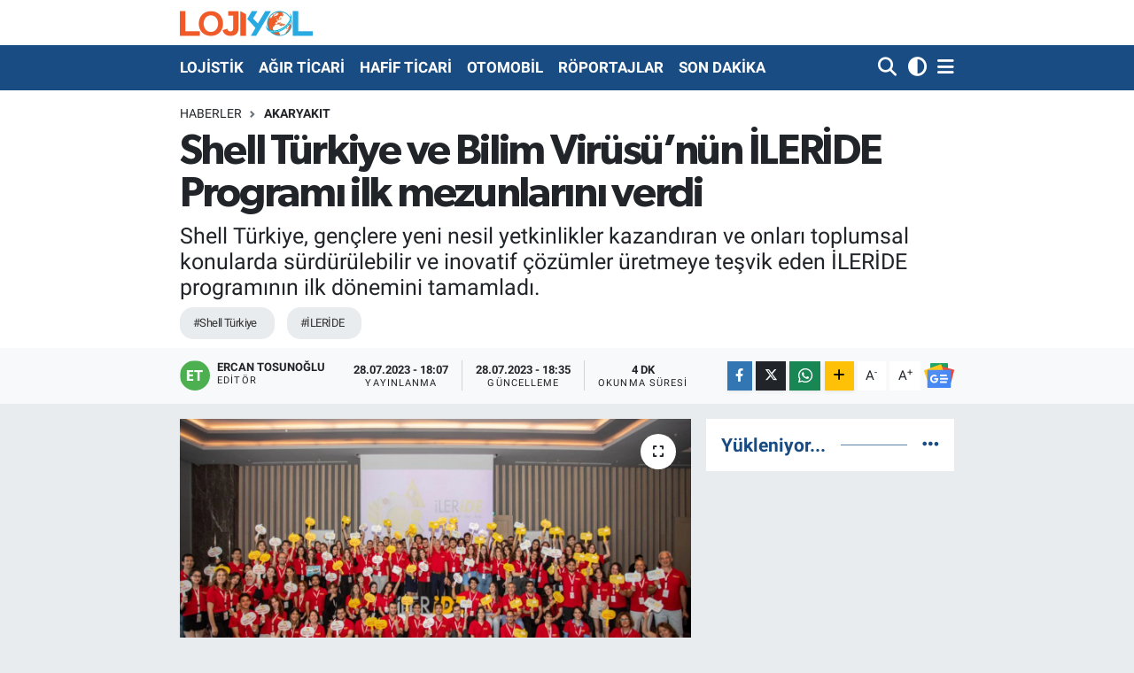

--- FILE ---
content_type: text/html; charset=UTF-8
request_url: https://www.lojiyol.com/shell-turkiye-ve-bilim-virusunun-ileride-programi-ilk-mezunlarini-verdi
body_size: 19302
content:
<!DOCTYPE html>
<html lang="tr" data-theme="flow">
<head>
<link rel="dns-prefetch" href="//www.lojiyol.com">
<link rel="dns-prefetch" href="//lojiyolcom.teimg.com">
<link rel="dns-prefetch" href="//static.tebilisim.com">
<link rel="dns-prefetch" href="//www.googletagmanager.com">
<link rel="dns-prefetch" href="//www.facebook.com">
<link rel="dns-prefetch" href="//www.twitter.com">
<link rel="dns-prefetch" href="//www.instagram.com">
<link rel="dns-prefetch" href="//www.linkedin.com">
<link rel="dns-prefetch" href="//www.youtube.com">
<link rel="dns-prefetch" href="//www.w3.org">
<link rel="dns-prefetch" href="//x.com">
<link rel="dns-prefetch" href="//api.whatsapp.com">
<link rel="dns-prefetch" href="//pinterest.com">
<link rel="dns-prefetch" href="//t.me">
<link rel="dns-prefetch" href="//news.google.com">
<link rel="dns-prefetch" href="//tebilisim.com">
<link rel="dns-prefetch" href="//facebook.com">
<link rel="dns-prefetch" href="//twitter.com">

    <meta charset="utf-8">
<title>Shell Türkiye ve Bilim Virüsü’nün İLERİDE Programı ilk mezunlarını verdi - Lojiyol Haber</title>
<meta name="description" content="Shell Türkiye, gençlere yeni nesil yetkinlikler kazandıran ve onları toplumsal konularda sürdürülebilir ve inovatif çözümler üretmeye teşvik eden İLERİDE programının ilk dönemini tamamladı.">
<meta name="keywords" content="Shell Türkiye, İLERİDE">
<link rel="canonical" href="https://www.lojiyol.com/shell-turkiye-ve-bilim-virusunun-ileride-programi-ilk-mezunlarini-verdi">
<meta name="viewport" content="width=device-width,initial-scale=1">
<meta name="X-UA-Compatible" content="IE=edge">
<meta name="robots" content="max-image-preview:large">
<meta name="theme-color" content="#194c82">
<meta name="title" content="Shell Türkiye ve Bilim Virüsü’nün İLERİDE Programı ilk mezunlarını verdi">
<meta name="articleSection" content="news">
<meta name="datePublished" content="2023-07-28T18:07:00+03:00">
<meta name="dateModified" content="2023-07-28T18:35:13+03:00">
<meta name="articleAuthor" content="Ercan TOSUNOĞLU">
<meta name="author" content="Ercan TOSUNOĞLU">
<link rel="amphtml" href="https://www.lojiyol.com/shell-turkiye-ve-bilim-virusunun-ileride-programi-ilk-mezunlarini-verdi/amp">
<meta property="og:site_name" content="Lojiyol">
<meta property="og:title" content="Shell Türkiye ve Bilim Virüsü’nün İLERİDE Programı ilk mezunlarını verdi">
<meta property="og:description" content="Shell Türkiye, gençlere yeni nesil yetkinlikler kazandıran ve onları toplumsal konularda sürdürülebilir ve inovatif çözümler üretmeye teşvik eden İLERİDE programının ilk dönemini tamamladı.">
<meta property="og:url" content="https://www.lojiyol.com/shell-turkiye-ve-bilim-virusunun-ileride-programi-ilk-mezunlarini-verdi">
<meta property="og:image" content="https://lojiyolcom.teimg.com/crop/1280x720/lojiyol-com/uploads/2023/07/shell-2.jpg">
<meta property="og:image:width" content="1280">
<meta property="og:image:height" content="720">
<meta property="og:image:alt" content="Shell Türkiye ve Bilim Virüsü’nün İLERİDE Programı ilk mezunlarını verdi">
<meta property="og:article:published_time" content="2023-07-28T18:07:00+03:00">
<meta property="og:article:modified_time" content="2023-07-28T18:35:13+03:00">
<meta property="og:type" content="article">
<meta name="twitter:card" content="summary_large_image">
<meta name="twitter:site" content="@lojiyol">
<meta name="twitter:title" content="Shell Türkiye ve Bilim Virüsü’nün İLERİDE Programı ilk mezunlarını verdi">
<meta name="twitter:description" content="Shell Türkiye, gençlere yeni nesil yetkinlikler kazandıran ve onları toplumsal konularda sürdürülebilir ve inovatif çözümler üretmeye teşvik eden İLERİDE programının ilk dönemini tamamladı.">
<meta name="twitter:image" content="https://lojiyolcom.teimg.com/crop/1280x720/lojiyol-com/uploads/2023/07/shell-2.jpg">
<meta name="twitter:url" content="https://www.lojiyol.com/shell-turkiye-ve-bilim-virusunun-ileride-programi-ilk-mezunlarini-verdi">
<link rel="shortcut icon" type="image/x-icon" href="https://lojiyolcom.teimg.com/lojiyol-com/uploads/2023/05/lojiyol-icon.png">
<link rel="manifest" href="https://www.lojiyol.com/manifest.json?v=6.6.4" />
<link rel="preload" href="https://static.tebilisim.com/flow/assets/css/font-awesome/fa-solid-900.woff2" as="font" type="font/woff2" crossorigin />
<link rel="preload" href="https://static.tebilisim.com/flow/assets/css/font-awesome/fa-brands-400.woff2" as="font" type="font/woff2" crossorigin />
<link rel="preload" href="https://static.tebilisim.com/flow/vendor/te/fonts/roboto/KFOlCnqEu92Fr1MmEU9fBBc4AMP6lQ.woff2" as="font" type="font/woff2" crossorigin />
<link rel="preload" href="https://static.tebilisim.com/flow/vendor/te/fonts/roboto/KFOlCnqEu92Fr1MmEU9fChc4AMP6lbBP.woff2" as="font" type="font/woff2" crossorigin />
<link rel="preload" href="https://static.tebilisim.com/flow/vendor/te/fonts/roboto/KFOlCnqEu92Fr1MmWUlfBBc4AMP6lQ.woff2" as="font" type="font/woff2" crossorigin />
<link rel="preload" href="https://static.tebilisim.com/flow/vendor/te/fonts/roboto/KFOlCnqEu92Fr1MmWUlfChc4AMP6lbBP.woff2" as="font" type="font/woff2" crossorigin />
<link rel="preload" href="https://static.tebilisim.com/flow/vendor/te/fonts/roboto/KFOmCnqEu92Fr1Mu4mxKKTU1Kg.woff2" as="font" type="font/woff2" crossorigin />
<link rel="preload" href="https://static.tebilisim.com/flow/vendor/te/fonts/roboto/KFOmCnqEu92Fr1Mu7GxKKTU1Kvnz.woff2" as="font" type="font/woff2" crossorigin />

<link rel="preload"
	href="https://static.tebilisim.com/flow/vendor/te/fonts/gibson/Gibson-Bold.woff2"
	as="font" type="font/woff2" crossorigin />
<link rel="preload"
	href="https://static.tebilisim.com/flow/vendor/te/fonts/gibson/Gibson-BoldItalic.woff2"
	as="font" type="font/woff2" crossorigin />
<link rel="preload"
	href="https://static.tebilisim.com/flow/vendor/te/fonts/gibson/Gibson-Italic.woff2"
	as="font" type="font/woff2" crossorigin />
<link rel="preload"
	href="https://static.tebilisim.com/flow/vendor/te/fonts/gibson/Gibson-Light.woff2"
	as="font" type="font/woff2" crossorigin />
<link rel="preload"
	href="https://static.tebilisim.com/flow/vendor/te/fonts/gibson/Gibson-LightItalic.woff2"
	as="font" type="font/woff2" crossorigin />
<link rel="preload"
	href="https://static.tebilisim.com/flow/vendor/te/fonts/gibson/Gibson-SemiBold.woff2"
	as="font" type="font/woff2" crossorigin />
<link rel="preload"
	href="https://static.tebilisim.com/flow/vendor/te/fonts/gibson/Gibson-SemiBoldItalic.woff2"
	as="font" type="font/woff2" crossorigin />
<link rel="preload"
	href="https://static.tebilisim.com/flow/vendor/te/fonts/gibson/Gibson.woff2"
	as="font" type="font/woff2" crossorigin />

<link rel="preload" as="style" href="https://static.tebilisim.com/flow/vendor/te/fonts/roboto.css?v=6.6.4">
<link rel="stylesheet" href="https://static.tebilisim.com/flow/vendor/te/fonts/roboto.css?v=6.6.4">
<link rel="preload" as="style" href="https://static.tebilisim.com/flow/vendor/te/fonts/gibson.css?v=6.6.4">
<link rel="stylesheet" href="https://static.tebilisim.com/flow/vendor/te/fonts/gibson.css?v=6.6.4">

<link rel="preload" as="image" href="https://lojiyolcom.teimg.com/crop/1280x720/lojiyol-com/uploads/2023/07/shell-2.jpg">
<style>:root {
        --te-link-color: #333;
        --te-link-hover-color: #000;
        --te-font: "Roboto";
        --te-secondary-font: "Gibson";
        --te-h1-font-size: 48px;
        --te-color: #194c82;
        --te-hover-color: #194c82;
        --mm-ocd-width: 85%!important; /*  Mobil Menü Genişliği */
        --swiper-theme-color: var(--te-color)!important;
        --header-13-color: #ffc107;
    }</style><link rel="preload" as="style" href="https://static.tebilisim.com/flow/assets/vendor/bootstrap/css/bootstrap.min.css?v=6.6.4">
<link rel="stylesheet" href="https://static.tebilisim.com/flow/assets/vendor/bootstrap/css/bootstrap.min.css?v=6.6.4">
<link rel="preload" as="style" href="https://static.tebilisim.com/flow/assets/css/app6.6.4.min.css">
<link rel="stylesheet" href="https://static.tebilisim.com/flow/assets/css/app6.6.4.min.css">



<script type="application/ld+json">{"@context":"https:\/\/schema.org","@type":"WebSite","url":"https:\/\/www.lojiyol.com","potentialAction":{"@type":"SearchAction","target":"https:\/\/www.lojiyol.com\/arama?q={query}","query-input":"required name=query"}}</script>

<script type="application/ld+json">{"@context":"https:\/\/schema.org","@type":"NewsMediaOrganization","url":"https:\/\/www.lojiyol.com","name":"Lojiyol","logo":"https:\/\/lojiyolcom.teimg.com\/lojiyol-com\/uploads\/2023\/05\/logo1-e1399546516127.png","sameAs":["https:\/\/www.facebook.com\/LojiyolHaber","https:\/\/www.twitter.com\/lojiyol","https:\/\/www.linkedin.com\/in\/lojiyolhaber\/","https:\/\/www.youtube.com\/lojiyolhaber9831","https:\/\/www.instagram.com\/lojiyol"]}</script>

<script type="application/ld+json">{"@context":"https:\/\/schema.org","@graph":[{"@type":"SiteNavigationElement","name":"Ana Sayfa","url":"https:\/\/www.lojiyol.com","@id":"https:\/\/www.lojiyol.com"},{"@type":"SiteNavigationElement","name":"ETK\u0130NL\u0130K","url":"https:\/\/www.lojiyol.com\/etkinlik-1","@id":"https:\/\/www.lojiyol.com\/etkinlik-1"},{"@type":"SiteNavigationElement","name":"R\u00d6PORTAJ","url":"https:\/\/www.lojiyol.com\/roportajlar","@id":"https:\/\/www.lojiyol.com\/roportajlar"},{"@type":"SiteNavigationElement","name":"LOJ\u0130ST\u0130K","url":"https:\/\/www.lojiyol.com\/lojistik","@id":"https:\/\/www.lojiyol.com\/lojistik"},{"@type":"SiteNavigationElement","name":"OTOMOT\u0130V","url":"https:\/\/www.lojiyol.com\/otomotiv","@id":"https:\/\/www.lojiyol.com\/otomotiv"},{"@type":"SiteNavigationElement","name":"\u00c7EVREC\u0130 LOJ\u0130ST\u0130K","url":"https:\/\/www.lojiyol.com\/cevci-lojistik","@id":"https:\/\/www.lojiyol.com\/cevci-lojistik"},{"@type":"SiteNavigationElement","name":"LAST\u0130K","url":"https:\/\/www.lojiyol.com\/lastik","@id":"https:\/\/www.lojiyol.com\/lastik"},{"@type":"SiteNavigationElement","name":"SON DAK\u0130KA","url":"https:\/\/www.lojiyol.com\/son-dakika","@id":"https:\/\/www.lojiyol.com\/son-dakika"},{"@type":"SiteNavigationElement","name":"YAZARLARIMIZ","url":"https:\/\/www.lojiyol.com\/yazarlar","@id":"https:\/\/www.lojiyol.com\/yazarlar"},{"@type":"SiteNavigationElement","name":"OTOMOB\u0130L","url":"https:\/\/www.lojiyol.com\/otomobil","@id":"https:\/\/www.lojiyol.com\/otomobil"},{"@type":"SiteNavigationElement","name":"FLASH HABER","url":"https:\/\/www.lojiyol.com\/flash-haber","@id":"https:\/\/www.lojiyol.com\/flash-haber"},{"@type":"SiteNavigationElement","name":"A\u011eIR T\u0130CAR\u0130","url":"https:\/\/www.lojiyol.com\/agirticari","@id":"https:\/\/www.lojiyol.com\/agirticari"},{"@type":"SiteNavigationElement","name":"HAF\u0130F T\u0130CAR\u0130","url":"https:\/\/www.lojiyol.com\/hafif-ticari","@id":"https:\/\/www.lojiyol.com\/hafif-ticari"},{"@type":"SiteNavigationElement","name":"AKARYAKIT","url":"https:\/\/www.lojiyol.com\/akaryakit","@id":"https:\/\/www.lojiyol.com\/akaryakit"},{"@type":"SiteNavigationElement","name":"YAN SANAY\u0130","url":"https:\/\/www.lojiyol.com\/yan-sanayi","@id":"https:\/\/www.lojiyol.com\/yan-sanayi"},{"@type":"SiteNavigationElement","name":"KARGO","url":"https:\/\/www.lojiyol.com\/kargo","@id":"https:\/\/www.lojiyol.com\/kargo"},{"@type":"SiteNavigationElement","name":"ATAMA","url":"https:\/\/www.lojiyol.com\/atama","@id":"https:\/\/www.lojiyol.com\/atama"},{"@type":"SiteNavigationElement","name":"OTO-TEST","url":"https:\/\/www.lojiyol.com\/oto-test","@id":"https:\/\/www.lojiyol.com\/oto-test"},{"@type":"SiteNavigationElement","name":"\u0130leti\u015fim","url":"https:\/\/www.lojiyol.com\/iletisim","@id":"https:\/\/www.lojiyol.com\/iletisim"},{"@type":"SiteNavigationElement","name":"K\u00dcNYE","url":"https:\/\/www.lojiyol.com\/kunye","@id":"https:\/\/www.lojiyol.com\/kunye"},{"@type":"SiteNavigationElement","name":"Gizlilik S\u00f6zle\u015fmesi","url":"https:\/\/www.lojiyol.com\/gizlilik-sozlesmesi","@id":"https:\/\/www.lojiyol.com\/gizlilik-sozlesmesi"},{"@type":"SiteNavigationElement","name":"Yazarlar","url":"https:\/\/www.lojiyol.com\/yazarlar","@id":"https:\/\/www.lojiyol.com\/yazarlar"},{"@type":"SiteNavigationElement","name":"Foto Galeri","url":"https:\/\/www.lojiyol.com\/foto-galeri","@id":"https:\/\/www.lojiyol.com\/foto-galeri"},{"@type":"SiteNavigationElement","name":"R\u00f6portajlar","url":"https:\/\/www.lojiyol.com\/roportaj","@id":"https:\/\/www.lojiyol.com\/roportaj"},{"@type":"SiteNavigationElement","name":"Anketler","url":"https:\/\/www.lojiyol.com\/anketler","@id":"https:\/\/www.lojiyol.com\/anketler"}]}</script>

<script type="application/ld+json">{"@context":"https:\/\/schema.org","@type":"BreadcrumbList","itemListElement":[{"@type":"ListItem","position":1,"item":{"@type":"Thing","@id":"https:\/\/www.lojiyol.com","name":"Haberler"}},{"@type":"ListItem","position":2,"item":{"@type":"Thing","@id":"https:\/\/www.lojiyol.com\/akaryakit","name":"AKARYAKIT"}},{"@type":"ListItem","position":3,"item":{"@type":"Thing","@id":"https:\/\/www.lojiyol.com\/shell-turkiye-ve-bilim-virusunun-ileride-programi-ilk-mezunlarini-verdi","name":"Shell T\u00fcrkiye ve Bilim Vir\u00fcs\u00fc\u2019n\u00fcn \u0130LER\u0130DE Program\u0131 ilk mezunlar\u0131n\u0131 verdi"}}]}</script>
<script type="application/ld+json">{"@context":"https:\/\/schema.org","@type":"NewsArticle","headline":"Shell T\u00fcrkiye ve Bilim Vir\u00fcs\u00fc\u2019n\u00fcn \u0130LER\u0130DE Program\u0131 ilk mezunlar\u0131n\u0131 verdi","articleSection":"AKARYAKIT","dateCreated":"2023-07-28T18:07:00+03:00","datePublished":"2023-07-28T18:07:00+03:00","dateModified":"2023-07-28T18:35:13+03:00","wordCount":1025,"genre":"news","mainEntityOfPage":{"@type":"WebPage","@id":"https:\/\/www.lojiyol.com\/shell-turkiye-ve-bilim-virusunun-ileride-programi-ilk-mezunlarini-verdi"},"articleBody":"Yeni nesil \u00f6\u011frenme giri\u015fimi Bilim Vir\u00fcs\u00fc i\u015f birli\u011finde ger\u00e7ekle\u015ftirilen \u0130LER\u0130DE program\u0131na kat\u0131lan farkl\u0131 \u00fcniversitelerden gen\u00e7ler mezuniyet belgelerini ald\u0131. Mezuniyet G\u00fcn\u00fc\u2019nde, Shell T\u00fcrkiye\u2019nin tohum deste\u011fini kazanan 4 proje de a\u00e7\u0131kland\u0131.\r\n\r\n1923 y\u0131l\u0131ndan bu yana T\u00fcrkiye\u2019de ekonomik, \u00e7evresel ve toplumsal ilerleme i\u00e7in \u00e7al\u0131\u015fan Shell, gen\u00e7lik sosyal yat\u0131r\u0131m program\u0131 \u0130LER\u0130DE ile \u00fcniversite \u00f6\u011frencisi gen\u00e7lerin yeni nesil yetkinlikler kazanmas\u0131n\u0131, sosyal konularda s\u00fcrd\u00fcr\u00fclebilir ve inovatif \u00e7\u00f6z\u00fcmler \u00fcretmesini desteklemek amac\u0131yla yeni bir platform sunuyor. Shell T\u00fcrkiye\u2019nin 100. y\u0131l\u0131nda ba\u015flatt\u0131\u011f\u0131 \u0130LER\u0130DE program\u0131n\u0131n ilk d\u00f6neminde, \u00fcniversitelerin ikinci ve \u00fc\u00e7\u00fcnc\u00fc s\u0131n\u0131f\u0131nda e\u011fitim alan 100 gen\u00e7 mezun oldu.&nbsp;\r\n\r\nProgram\u0131 ba\u015far\u0131yla tamamlayan ve yeni nesil yetkinlikler kazanan gen\u00e7ler, 16 Temmuz\u2019da \u0130stanbul\u2019da ger\u00e7ekle\u015ftirilen Mezuniyet G\u00fcn\u00fc\u2019nde bulu\u015ftu. T\u00fcm g\u00fcn s\u00fcren etkinlikte, 11 tak\u0131m geli\u015ftirdikleri projeleri, j\u00fcri \u00fcyelerinin de\u011ferlendirmesine sundu ve ayn\u0131 zamanda \u0130LER\u0130DE mezuniyet belgelerini ald\u0131lar. J\u00fcrinin de\u011ferlendirmesi sonucu se\u00e7ilen 4 proje, Shell T\u00fcrkiye taraf\u0131ndan tohum deste\u011fi ile fonlanarak hayata ge\u00e7irilecek.\r\n\r\nShell T\u00fcrkiye\u2019den tohum deste\u011fini alacak olan projeler j\u00fcrinin de\u011ferlendirmesi ile Biopower, Green Breath, Daha Temiz Bir Hava \/ Methane2Power ve Ak\u0131ll\u0131 At\u0131k Kutusu olarak a\u00e7\u0131kland\u0131.&nbsp;\r\n\r\nProjelerden ilki \u2018BioPower\u2019, k\u0131rsal b\u00f6lgelerinde biyok\u00fctleden biyogaz \u00fcreterek enerji ihtiyac\u0131na \u00e7\u00f6z\u00fcm sa\u011flamak ve s\u00fcrd\u00fcr\u00fclebilir enerji \u00e7\u00f6z\u00fcmlerini te\u015fvik etmek \u00fczere geli\u015ftirildi. \u2018Green Breath\u2019 projesi mikroalgler ve yosunlar\u0131n kullan\u0131m\u0131 ile karbondioksit seviyelerini azaltarak do\u011fada bulunan karbon d\u00f6ng\u00fcs\u00fcne katk\u0131da bulunmay\u0131 ve b\u00fcy\u00fck\u015fehirlerdeki d\u00fc\u015f\u00fck hava kalitesini iyile\u015ftirerek karbon sal\u0131n\u0131m\u0131n\u0131 azaltmay\u0131 hedefliyor. \u2018Daha Temiz Bir Hava\u2019\/ \u2018Methane2Power\u2019 projesi ise sera gaz\u0131 emisyonlar\u0131n\u0131n %12\u2019sini olu\u015fturan, ineklerin sindirim s\u00fcrecinde ortaya \u00e7\u0131kan metan gaz\u0131n\u0131n biyogaza d\u00f6n\u00fc\u015ft\u00fcr\u00fclmesi ve b\u00f6ylece temiz enerji \u00fcretilmesini hedefliyor. \u2018Ak\u0131ll\u0131 At\u0131k Kutusu\u2019, at\u0131klar\u0131n en verimli \u015fekilde ayr\u0131\u015ft\u0131r\u0131lmas\u0131n\u0131 ve depolanmas\u0131n\u0131 sa\u011flama ve \u015fehirlerde geri d\u00f6n\u00fc\u015f\u00fcm\u00fc te\u015fvik etme amac\u0131n\u0131 ta\u015f\u0131yor.\r\n\r\n3 mod\u00fclde yeni nesil yetkinlikler aktar\u0131ld\u0131\r\n\r\n\u0130LER\u0130DE program\u0131, \u00f6\u011frenme mod\u00fcl\u00fc, i\u015f sim\u00fclasyonu ve proje a\u015famas\u0131 olmak \u00fczere 3 ana mod\u00fclden olu\u015fuyor.&nbsp;\r\n\r\nProgram\u0131n \u00f6\u011frenme mod\u00fcl\u00fcnde gen\u00e7ler, inovatif ve s\u00fcrd\u00fcr\u00fclebilir \u00e7\u00f6z\u00fcmler \u00fcretmek i\u00e7in gerekli ana yetkinlikler hakk\u0131nda yedi e\u011fitime kat\u0131ld\u0131. Alanlar\u0131nda uzman e\u011fitmenler taraf\u0131ndan verilen bu e\u011fitimler \u201c\u00d6\u011frenmeyi \u00d6\u011frenme\u201d, \u201cTasar\u0131m Odakl\u0131 D\u00fc\u015f\u00fcnce\u201d, \u201cAnalitik D\u00fc\u015f\u00fcnce\u201d, \u201cS\u00fcrd\u00fcr\u00fclebilir Yetkinlikleri\u201d, \u201cYarat\u0131c\u0131l\u0131k ve \u0130novasyon\u201d, \u201c\u0130leti\u015fim ve Ekip \u00c7al\u0131\u015fmas\u0131\u201d, \u201cSunum ve Hik\u00e2yele\u015ftirme\u201d ba\u015fl\u0131klar\u0131 alt\u0131nda sunuldu.&nbsp;\r\n\r\n\u0130\u015f Sim\u00fclasyonu mod\u00fcl\u00fcnde \u00f6\u011frenciler profesyonellerle bir araya gelerek, i\u015f hayat\u0131nda ya\u015fanan ger\u00e7ek sorunlara s\u00fcrd\u00fcr\u00fclebilir \u00e7\u00f6z\u00fcmler bulmaya odakland\u0131.&nbsp;\r\n\r\n\u00d6\u011frenme mod\u00fcl\u00fc ve i\u015f sim\u00fclasyonu ile kazan\u0131lan yetkinlikler ise proje a\u015famas\u0131nda deneyime d\u00f6n\u00fc\u015ft\u00fc. \u00d6\u011frencilerin olu\u015fturdu\u011fu tak\u0131mlar, Birle\u015fmi\u015f Milletler \u2019in belirledi\u011fi S\u00fcrd\u00fcr\u00fclebilir Kalk\u0131nma Ama\u00e7lar\u0131 do\u011frultusunda SKA 7 - Eri\u015filebilir ve Temiz Enerji, SKA 10 - E\u015fitsizliklerin Azalt\u0131lmas\u0131, SKA 11 - S\u00fcrd\u00fcr\u00fclebilir \u015eehirler ve Topluluklar ve SKA 13 - \u0130klim Eylemi alanlar\u0131nda kendi projelerini tasarlad\u0131.\r\n\r\nGen\u00e7lerin yeni y\u00fczy\u0131l yetkinliklerini kazanmas\u0131 ama\u00e7lan\u0131yor\r\n\r\nGen\u00e7lerin geli\u015fimine destek vermek \u00fczere \u0130LER\u0130DE Gen\u00e7lik Sosyal Yat\u0131r\u0131m Program\u0131\u2019n\u0131 ba\u015flatt\u0131klar\u0131n\u0131 belirten Shell T\u00fcrkiye Kurumsal \u0130leti\u015fim Direkt\u00f6r\u00fc ve Shell&amp;Turcas \u0130cra Kurulu \u00dcyesi Meltem Okyar Perdeci \u201c100 y\u0131ld\u0131r T\u00fcrkiye'de faaliyetlerini s\u00fcrd\u00fcren bir \u015firket olarak \u00fclkemizden ald\u0131\u011f\u0131m\u0131z g\u00fcc\u00fc \u00fclkemiz i\u00e7in, gen\u00e7lerimiz i\u00e7in kullanmak bize gurur veriyor. 100. y\u0131l\u0131m\u0131zda ba\u015flatt\u0131\u011f\u0131m\u0131z \u0130LER\u0130DE Program\u0131 ile gen\u00e7lerin yeni y\u00fczy\u0131l yetkinliklerini kazanmas\u0131 i\u00e7in \u00e7al\u0131\u015fmalar\u0131m\u0131z\u0131 ba\u015flatt\u0131k. \u0130lk y\u0131l\u0131n\u0131 ba\u015far\u0131yla tamamlad\u0131\u011f\u0131m\u0131z programda gen\u00e7lerin s\u00fcrd\u00fcr\u00fclebilirlik kavram\u0131 \u00e7er\u00e7evesinde, i\u015f hayat\u0131ndaki s\u00fcre\u00e7leri deneyimlemesi, ger\u00e7ek vakalar\u0131 \u00e7\u00f6z\u00fcm \u00fcretmesi ve proje geli\u015ftirmesi i\u00e7in platform sunduk. Ortaya \u00e7\u0131kan yarat\u0131c\u0131 ve \u00e7\u00f6z\u00fcm odakl\u0131 projeler, gen\u00e7lerin yeteneklerini ve program\u0131n yakalad\u0131\u011f\u0131 ba\u015far\u0131y\u0131 g\u00f6r\u00fcn\u00fcr k\u0131l\u0131yor\u201d dedi.\r\n\r\nBilim Vir\u00fcs\u00fc Kurucusu \u015eule Y\u00fcceb\u0131y\u0131k da \u201cGen\u00e7lere h\u0131zla de\u011fi\u015fen bu \u00e7a\u011f\u0131n ilerisinde olmalar\u0131n\u0131 sa\u011flayacak yeni beceriler kazand\u0131rmay\u0131 ama\u00e7l\u0131yoruz. Gen\u00e7lerin yarat\u0131c\u0131 potansiyeline inan\u0131yoruz. Bu potansiyeli a\u00e7\u0131\u011fa \u00e7\u0131karmak, daha iyi bir gelecek hayali kurmalar\u0131 ve harekete ge\u00e7melerini sa\u011flamak i\u00e7in gen\u00e7leri g\u00fc\u00e7lendirece\u011fiz\u201d \u015feklinde konu\u015ftu.\r\n\r\nG\u00fc\u00e7l\u00fc dan\u0131\u015fma kurulu ve j\u00fcri, programa y\u00f6n verdi\r\n\r\nShell Gen\u00e7lik Sosyal Yat\u0131r\u0131m Program\u0131 \u0130LER\u0130DE, kat\u0131l\u0131mc\u0131lara i\u015f d\u00fcnyas\u0131 ve akademi alan\u0131nda uzman isimlerle bir araya gelme imkan\u0131 sa\u011fl\u0131yor. Program\u0131n Dan\u0131\u015fma Kurulu ve j\u00fcrisi, ba\u015far\u0131lar\u0131 ile gen\u00e7lere ilham veren isimler olu\u015ftu. Program\u0131n j\u00fcrisinde S\u00fcrd\u00fcr\u00fclebilir Markalar \u0130\u00e7in Dan\u0131\u015fman ve Kolayla\u015ft\u0131r\u0131c\u0131 Ahmet Ak\u0131n, Dan\u0131\u015fman ve E\u011fitmen Alp Met, Sosyal Giri\u015fimci ve Akademisyen Prof. It\u0131r Erhart, T\u00fcrkiye \u0130novasyon Hareketi Kurucusu ve \u00d6\u011fretim G\u00f6revlisi Ferhat Demir, \u0130leti\u015fim Profesyoneli ve E\u011fitmen Gamze Nurlu\u011flu, \u00c7at\u0131 \u00c7iftli\u011fi Kurucusu Hasibe Ak\u0131n, SKD Genel Sekreteri Konca \u00c7alk\u0131vik, The Good Factor kurucusu ve T\u00fcrkiye Giri\u015fimcilik Vakf\u0131 Genel M\u00fcd\u00fcr\u00fc Mehru Ayg\u00fcl, Shell T\u00fcrkiye Kurumsal \u0130leti\u015fim Direkt\u00f6r\u00fc ve Shell&amp;Turcas \u0130cra Kurulu \u00dcyesi Meltem Okyar Perdeci, \u0130novasyon Dan\u0131\u015fman\u0131 ve kolayla\u015ft\u0131r\u0131c\u0131s\u0131 Mete Yurtsever ve Bilim Vir\u00fcs\u00fc Kurucusu \u015eule Y\u00fcceb\u0131y\u0131k yer al\u0131yor.&nbsp;","description":"Shell T\u00fcrkiye, gen\u00e7lere yeni nesil yetkinlikler kazand\u0131ran ve onlar\u0131 toplumsal konularda s\u00fcrd\u00fcr\u00fclebilir ve inovatif \u00e7\u00f6z\u00fcmler \u00fcretmeye te\u015fvik eden \u0130LER\u0130DE program\u0131n\u0131n ilk d\u00f6nemini tamamlad\u0131.","inLanguage":"tr-TR","keywords":["Shell T\u00fcrkiye","\u0130LER\u0130DE"],"image":{"@type":"ImageObject","url":"https:\/\/lojiyolcom.teimg.com\/crop\/1280x720\/lojiyol-com\/uploads\/2023\/07\/shell-2.jpg","width":"1280","height":"720","caption":"Shell T\u00fcrkiye ve Bilim Vir\u00fcs\u00fc\u2019n\u00fcn \u0130LER\u0130DE Program\u0131 ilk mezunlar\u0131n\u0131 verdi"},"publishingPrinciples":"https:\/\/www.lojiyol.com\/gizlilik-sozlesmesi","isFamilyFriendly":"http:\/\/schema.org\/True","isAccessibleForFree":"http:\/\/schema.org\/True","publisher":{"@type":"Organization","name":"Lojiyol","image":"https:\/\/lojiyolcom.teimg.com\/lojiyol-com\/uploads\/2023\/05\/logo1-e1399546516127.png","logo":{"@type":"ImageObject","url":"https:\/\/lojiyolcom.teimg.com\/lojiyol-com\/uploads\/2023\/05\/logo1-e1399546516127.png","width":"640","height":"375"}},"author":{"@type":"Person","name":"Ercan TOSUNO\u011eLU","honorificPrefix":"","jobTitle":"","url":null}}</script>
<script data-cfasync="false" src="https://static.tebilisim.com/flow/assets/js/dark-mode.js?v=6.6.4"></script>





<style>
.mega-menu {z-index: 9999 !important;}
@media screen and (min-width: 1620px) {
    .container {width: 1280px!important; max-width: 1280px!important;}
    #ad_36 {margin-right: 15px !important;}
    #ad_9 {margin-left: 15px !important;}
}

@media screen and (min-width: 1325px) and (max-width: 1620px) {
    .container {width: 1100px!important; max-width: 1100px!important;}
    #ad_36 {margin-right: 100px !important;}
    #ad_9 {margin-left: 100px !important;}
}
@media screen and (min-width: 1295px) and (max-width: 1325px) {
    .container {width: 990px!important; max-width: 990px!important;}
    #ad_36 {margin-right: 165px !important;}
    #ad_9 {margin-left: 165px !important;}
}
@media screen and (min-width: 1200px) and (max-width: 1295px) {
    .container {width: 900px!important; max-width: 900px!important;}
    #ad_36 {margin-right: 210px !important;}
    #ad_9 {margin-left: 210px !important;}

}
</style>



<script async data-cfasync="false"
	src="https://www.googletagmanager.com/gtag/js?id=UA-50872023-1"></script>
<script data-cfasync="false">
	window.dataLayer = window.dataLayer || [];
	  function gtag(){dataLayer.push(arguments);}
	  gtag('js', new Date());
	  gtag('config', 'UA-50872023-1');
</script>




</head>




<body class="d-flex flex-column min-vh-100">

    
    

    <header class="header-1">
    <nav class="top-header navbar navbar-expand-lg navbar-light shadow-sm bg-white py-1">
        <div class="container">
                            <a class="navbar-brand me-0" href="/" title="Lojiyol">
                <img src="https://lojiyolcom.teimg.com/lojiyol-com/uploads/2023/05/logo1-e1399546516127.png" alt="Lojiyol" width="150" height="40" class="light-mode img-fluid flow-logo">
<img src="https://lojiyolcom.teimg.com/lojiyol-com/uploads/2023/05/logo1-e1399546516127.png" alt="Lojiyol" width="150" height="40" class="dark-mode img-fluid flow-logo d-none">

            </a>
                                    <ul class="nav d-lg-none px-2">
                <li class="nav-item dropdown ">
    <a href="#" class="me-2 " data-bs-toggle="dropdown" data-bs-display="static">
        <i class="fas fa-adjust fa-lg theme-icon-active"></i>
    </a>
    <ul class="dropdown-menu min-w-auto dropdown-menu-end shadow-none border-0 rounded-0">
        <li>
            <button type="button" class="dropdown-item d-flex align-items-center active" data-bs-theme-value="light">
                <i class="fa fa-sun me-1 mode-switch"></i>
                Açık
            </button>
        </li>
        <li>
            <button type="button" class="dropdown-item d-flex align-items-center" data-bs-theme-value="dark">
                <i class="fa fa-moon me-1 mode-switch"></i>
                Koyu
            </button>
        </li>
        <li>
            <button type="button" class="dropdown-item d-flex align-items-center" data-bs-theme-value="auto">
                <i class="fas fa-adjust me-1 mode-switch"></i>
                Sistem
            </button>
        </li>
    </ul>
</li>

                <li class="nav-item"><a href="/arama" class="me-2" title="Ara"><i class="fa fa-search fa-lg"></i></a></li>
                <li class="nav-item"><a href="#menu" title="Ana Menü"><i class="fa fa-bars fa-lg"></i></a></li>
            </ul>
        </div>
    </nav>
    <div class="main-menu navbar navbar-expand-lg d-none d-lg-block bg-gradient-te py-1">
        <div class="container">
            <ul  class="nav fw-semibold">
        <li class="nav-item   ">
        <a href="/lojistik" class="nav-link text-white" target="_self" title="LOJİSTİK">LOJİSTİK</a>
        
    </li>
        <li class="nav-item   ">
        <a href="/agirticari" class="nav-link text-white" target="_self" title="AĞIR TİCARİ">AĞIR TİCARİ</a>
        
    </li>
        <li class="nav-item   ">
        <a href="/hafif-ticari" class="nav-link text-white" target="_self" title="HAFİF TİCARİ">HAFİF TİCARİ</a>
        
    </li>
        <li class="nav-item   ">
        <a href="/otomobil" class="nav-link text-white" target="_self" title="OTOMOBİL">OTOMOBİL</a>
        
    </li>
        <li class="nav-item   ">
        <a href="/roportajlar" class="nav-link text-white" target="_self" title="RÖPORTAJLAR">RÖPORTAJLAR</a>
        
    </li>
        <li class="nav-item   ">
        <a href="/son-dakika" class="nav-link text-white" target="_self" title="SON DAKİKA">SON DAKİKA</a>
        
    </li>
    </ul>

            <ul class="navigation-menu nav d-flex align-items-center">

                <li class="nav-item">
                    <a href="/arama" class="nav-link pe-1 text-white" title="Ara">
                        <i class="fa fa-search fa-lg"></i>
                    </a>
                </li>

                <li class="nav-item dropdown ">
    <a href="#" class="nav-link pe-1 text-white " data-bs-toggle="dropdown" data-bs-display="static">
        <i class="fas fa-adjust fa-lg theme-icon-active"></i>
    </a>
    <ul class="dropdown-menu min-w-auto dropdown-menu-end shadow-none border-0 rounded-0">
        <li>
            <button type="button" class="dropdown-item d-flex align-items-center active" data-bs-theme-value="light">
                <i class="fa fa-sun me-1 mode-switch"></i>
                Açık
            </button>
        </li>
        <li>
            <button type="button" class="dropdown-item d-flex align-items-center" data-bs-theme-value="dark">
                <i class="fa fa-moon me-1 mode-switch"></i>
                Koyu
            </button>
        </li>
        <li>
            <button type="button" class="dropdown-item d-flex align-items-center" data-bs-theme-value="auto">
                <i class="fas fa-adjust me-1 mode-switch"></i>
                Sistem
            </button>
        </li>
    </ul>
</li>


                <li class="nav-item dropdown position-static">
                    <a class="nav-link pe-0 text-white" data-bs-toggle="dropdown" href="#" aria-haspopup="true" aria-expanded="false" title="Ana Menü">
                        <i class="fa fa-bars fa-lg"></i>
                    </a>
                    <div class="mega-menu dropdown-menu dropdown-menu-end text-capitalize shadow-lg border-0 rounded-0">

    <div class="row g-3 small p-3">

        
        <div class="col">
        <a href="/lojistik" class="d-block border-bottom  pb-2 mb-2" target="_self" title="LOJİSTİK">LOJİSTİK</a>
            <a href="/agirticari" class="d-block border-bottom  pb-2 mb-2" target="_self" title="AĞIR TİCARİ">AĞIR TİCARİ</a>
            <a href="/hafif-ticari" class="d-block border-bottom  pb-2 mb-2" target="_self" title="HAFİF TİCARİ">HAFİF TİCARİ</a>
            <a href="/otomobil" class="d-block border-bottom  pb-2 mb-2" target="_self" title="OTOMOBİL">OTOMOBİL</a>
            <a href="/roportajlar" class="d-block border-bottom  pb-2 mb-2" target="_self" title="RÖPORTAJLAR">RÖPORTAJLAR</a>
            <a href="/son-dakika" class="d-block border-bottom  pb-2 mb-2" target="_self" title="SON DAKİKA">SON DAKİKA</a>
        </div>
<div class="col">
        <a href="/hafif-ticari" class="d-block border-bottom  pb-2 mb-2" target="_self" title="HAFİF TİCARİ">HAFİF TİCARİ</a>
            <a href="/yazarlar" class="d-block border-bottom  pb-2 mb-2" target="_self" title="YAZARLAR">YAZARLAR</a>
        </div>


    </div>

    <div class="p-3 bg-light">
                <a class="me-3"
            href="https://www.facebook.com/LojiyolHaber" target="_blank" rel="nofollow noreferrer noopener"><i class="fab fa-facebook me-2 text-navy"></i> Facebook</a>
                        <a class="me-3"
            href="https://www.twitter.com/lojiyol" target="_blank" rel="nofollow noreferrer noopener"><i class="fab fa-x-twitter "></i> Twitter</a>
                        <a class="me-3"
            href="https://www.instagram.com/lojiyol" target="_blank" rel="nofollow noreferrer noopener"><i class="fab fa-instagram me-2 text-magenta"></i> Instagram</a>
                        <a class="me-3"
            href="https://www.linkedin.com/in/lojiyolhaber/" target="_blank" rel="nofollow noreferrer noopener"><i class="fab fa-linkedin me-2 text-navy"></i> Linkedin</a>
                        <a class="me-3"
            href="https://www.youtube.com/lojiyolhaber9831" target="_blank" rel="nofollow noreferrer noopener"><i class="fab fa-youtube me-2 text-danger"></i> Youtube</a>
                                                    </div>

    <div class="mega-menu-footer p-2 bg-te-color">
        <a class="dropdown-item text-white" href="/kunye" title="Künye"><i class="fa fa-id-card me-2"></i> Künye</a>
        <a class="dropdown-item text-white" href="/iletisim" title="İletişim"><i class="fa fa-envelope me-2"></i> İletişim</a>
        <a class="dropdown-item text-white" href="/rss-baglantilari" title="RSS Bağlantıları"><i class="fa fa-rss me-2"></i> RSS Bağlantıları</a>
        <a class="dropdown-item text-white" href="/member/login" title="Üyelik Girişi"><i class="fa fa-user me-2"></i> Üyelik Girişi</a>
    </div>


</div>

                </li>

            </ul>
        </div>
    </div>
    <ul  class="mobile-categories d-lg-none list-inline bg-white">
        <li class="list-inline-item">
        <a href="/lojistik" class="text-dark" target="_self" title="LOJİSTİK">
                LOJİSTİK
        </a>
    </li>
        <li class="list-inline-item">
        <a href="/agirticari" class="text-dark" target="_self" title="AĞIR TİCARİ">
                AĞIR TİCARİ
        </a>
    </li>
        <li class="list-inline-item">
        <a href="/hafif-ticari" class="text-dark" target="_self" title="HAFİF TİCARİ">
                HAFİF TİCARİ
        </a>
    </li>
        <li class="list-inline-item">
        <a href="/otomobil" class="text-dark" target="_self" title="OTOMOBİL">
                OTOMOBİL
        </a>
    </li>
        <li class="list-inline-item">
        <a href="/roportajlar" class="text-dark" target="_self" title="RÖPORTAJLAR">
                RÖPORTAJLAR
        </a>
    </li>
        <li class="list-inline-item">
        <a href="/son-dakika" class="text-dark" target="_self" title="SON DAKİKA">
                SON DAKİKA
        </a>
    </li>
    </ul>

</header>






<main class="single overflow-hidden" style="min-height: 300px">

            
    
    <div class="infinite" data-show-advert="1">

    

    <div class="infinite-item d-block" data-id="38899" data-category-id="2661" data-reference="TE\Blog\Models\Post" data-json-url="/service/json/featured-infinite.json">

        

        <div class="post-header pt-3 bg-white">

    <div class="container">

        
        <nav class="meta-category d-flex justify-content-lg-start" style="--bs-breadcrumb-divider: url(&#34;data:image/svg+xml,%3Csvg xmlns='http://www.w3.org/2000/svg' width='8' height='8'%3E%3Cpath d='M2.5 0L1 1.5 3.5 4 1 6.5 2.5 8l4-4-4-4z' fill='%236c757d'/%3E%3C/svg%3E&#34;);" aria-label="breadcrumb">
        <ol class="breadcrumb mb-0">
            <li class="breadcrumb-item"><a href="https://www.lojiyol.com" class="breadcrumb_link" target="_self">Haberler</a></li>
            <li class="breadcrumb-item active fw-bold" aria-current="page"><a href="/akaryakit" target="_self" class="breadcrumb_link text-dark" title="AKARYAKIT">AKARYAKIT</a></li>
        </ol>
</nav>

        <h1 class="h2 fw-bold text-lg-start headline my-2" itemprop="headline">Shell Türkiye ve Bilim Virüsü’nün İLERİDE Programı ilk mezunlarını verdi</h1>
        
        <h2 class="lead text-lg-start text-dark my-2 description" itemprop="description">Shell Türkiye, gençlere yeni nesil yetkinlikler kazandıran ve onları toplumsal konularda sürdürülebilir ve inovatif çözümler üretmeye teşvik eden İLERİDE programının ilk dönemini tamamladı.</h2>
        
        <div class="news-tags">
        <a href="https://www.lojiyol.com/haberleri/shell-turkiye" title="Shell Türkiye" class="news-tags__link" rel="nofollow">#Shell Türkiye</a>
        <a href="https://www.lojiyol.com/haberleri/ileride" title="İLERİDE" class="news-tags__link" rel="nofollow">#İLERİDE</a>
    </div>

    </div>

    <div class="bg-light py-1">
        <div class="container d-flex justify-content-between align-items-center">

            <div class="meta-author">
            <a href="/muhabir/3/ercan-tosunoglu" class="d-flex" title="Ercan TOSUNOĞLU" target="_self">
            <img class="me-2 rounded-circle" width="34" height="34" src="[data-uri]"
                loading="lazy" alt="Ercan TOSUNOĞLU">
            <div class="me-3 flex-column align-items-center justify-content-center">
                <div class="fw-bold text-dark">Ercan TOSUNOĞLU</div>
                <div class="info text-dark">Editör</div>
            </div>
        </a>
    
    <div class="box">
    <time class="fw-bold">28.07.2023 - 18:07</time>
    <span class="info">Yayınlanma</span>
</div>
<div class="box">
    <time class="fw-bold">28.07.2023 - 18:35</time>
    <span class="info">Güncelleme</span>
</div>

    
    
    <div class="box">
    <span class="fw-bold">4 Dk</span>
    <span class="info text-dark">Okunma Süresi</span>
</div>





</div>


            <div class="share-area justify-content-end align-items-center d-none d-lg-flex">

    <div class="mobile-share-button-container mb-2 d-block d-md-none">
    <button class="btn btn-primary btn-sm rounded-0 shadow-sm w-100" onclick="if (!window.__cfRLUnblockHandlers) return false; handleMobileShare(event, 'Shell Türkiye ve Bilim Virüsü’nün İLERİDE Programı ilk mezunlarını verdi', 'https://www.lojiyol.com/shell-turkiye-ve-bilim-virusunun-ileride-programi-ilk-mezunlarini-verdi')" title="Paylaş" data-cf-modified-72e53b6985e6b8680acccd52-="">
        <i class="fas fa-share-alt me-2"></i>Paylaş
    </button>
</div>

<div class="social-buttons-new d-none d-md-flex justify-content-between">
    <a href="https://www.facebook.com/sharer/sharer.php?u=https%3A%2F%2Fwww.lojiyol.com%2Fshell-turkiye-ve-bilim-virusunun-ileride-programi-ilk-mezunlarini-verdi" onclick="if (!window.__cfRLUnblockHandlers) return false; initiateDesktopShare(event, 'facebook')" class="btn btn-primary btn-sm rounded-0 shadow-sm me-1" title="Facebook'ta Paylaş" data-platform="facebook" data-share-url="https://www.lojiyol.com/shell-turkiye-ve-bilim-virusunun-ileride-programi-ilk-mezunlarini-verdi" data-share-title="Shell Türkiye ve Bilim Virüsü’nün İLERİDE Programı ilk mezunlarını verdi" rel="noreferrer nofollow noopener external" data-cf-modified-72e53b6985e6b8680acccd52-="">
        <i class="fab fa-facebook-f"></i>
    </a>

    <a href="https://x.com/intent/tweet?url=https%3A%2F%2Fwww.lojiyol.com%2Fshell-turkiye-ve-bilim-virusunun-ileride-programi-ilk-mezunlarini-verdi&text=Shell+T%C3%BCrkiye+ve+Bilim+Vir%C3%BCs%C3%BC%E2%80%99n%C3%BCn+%C4%B0LER%C4%B0DE+Program%C4%B1+ilk+mezunlar%C4%B1n%C4%B1+verdi" onclick="if (!window.__cfRLUnblockHandlers) return false; initiateDesktopShare(event, 'twitter')" class="btn btn-dark btn-sm rounded-0 shadow-sm me-1" title="X'de Paylaş" data-platform="twitter" data-share-url="https://www.lojiyol.com/shell-turkiye-ve-bilim-virusunun-ileride-programi-ilk-mezunlarini-verdi" data-share-title="Shell Türkiye ve Bilim Virüsü’nün İLERİDE Programı ilk mezunlarını verdi" rel="noreferrer nofollow noopener external" data-cf-modified-72e53b6985e6b8680acccd52-="">
        <i class="fab fa-x-twitter text-white"></i>
    </a>

    <a href="https://api.whatsapp.com/send?text=Shell+T%C3%BCrkiye+ve+Bilim+Vir%C3%BCs%C3%BC%E2%80%99n%C3%BCn+%C4%B0LER%C4%B0DE+Program%C4%B1+ilk+mezunlar%C4%B1n%C4%B1+verdi+-+https%3A%2F%2Fwww.lojiyol.com%2Fshell-turkiye-ve-bilim-virusunun-ileride-programi-ilk-mezunlarini-verdi" onclick="if (!window.__cfRLUnblockHandlers) return false; initiateDesktopShare(event, 'whatsapp')" class="btn btn-success btn-sm rounded-0 btn-whatsapp shadow-sm me-1" title="Whatsapp'ta Paylaş" data-platform="whatsapp" data-share-url="https://www.lojiyol.com/shell-turkiye-ve-bilim-virusunun-ileride-programi-ilk-mezunlarini-verdi" data-share-title="Shell Türkiye ve Bilim Virüsü’nün İLERİDE Programı ilk mezunlarını verdi" rel="noreferrer nofollow noopener external" data-cf-modified-72e53b6985e6b8680acccd52-="">
        <i class="fab fa-whatsapp fa-lg"></i>
    </a>

    <div class="dropdown">
        <button class="dropdownButton btn btn-sm rounded-0 btn-warning border-none shadow-sm me-1" type="button" data-bs-toggle="dropdown" name="socialDropdownButton" title="Daha Fazla">
            <i id="icon" class="fa fa-plus"></i>
        </button>

        <ul class="dropdown-menu dropdown-menu-end border-0 rounded-1 shadow">
            <li>
                <a href="https://www.linkedin.com/sharing/share-offsite/?url=https%3A%2F%2Fwww.lojiyol.com%2Fshell-turkiye-ve-bilim-virusunun-ileride-programi-ilk-mezunlarini-verdi" class="dropdown-item" onclick="if (!window.__cfRLUnblockHandlers) return false; initiateDesktopShare(event, 'linkedin')" data-platform="linkedin" data-share-url="https://www.lojiyol.com/shell-turkiye-ve-bilim-virusunun-ileride-programi-ilk-mezunlarini-verdi" data-share-title="Shell Türkiye ve Bilim Virüsü’nün İLERİDE Programı ilk mezunlarını verdi" rel="noreferrer nofollow noopener external" title="Linkedin" data-cf-modified-72e53b6985e6b8680acccd52-="">
                    <i class="fab fa-linkedin text-primary me-2"></i>Linkedin
                </a>
            </li>
            <li>
                <a href="https://pinterest.com/pin/create/button/?url=https%3A%2F%2Fwww.lojiyol.com%2Fshell-turkiye-ve-bilim-virusunun-ileride-programi-ilk-mezunlarini-verdi&description=Shell+T%C3%BCrkiye+ve+Bilim+Vir%C3%BCs%C3%BC%E2%80%99n%C3%BCn+%C4%B0LER%C4%B0DE+Program%C4%B1+ilk+mezunlar%C4%B1n%C4%B1+verdi&media=" class="dropdown-item" onclick="if (!window.__cfRLUnblockHandlers) return false; initiateDesktopShare(event, 'pinterest')" data-platform="pinterest" data-share-url="https://www.lojiyol.com/shell-turkiye-ve-bilim-virusunun-ileride-programi-ilk-mezunlarini-verdi" data-share-title="Shell Türkiye ve Bilim Virüsü’nün İLERİDE Programı ilk mezunlarını verdi" rel="noreferrer nofollow noopener external" title="Pinterest" data-cf-modified-72e53b6985e6b8680acccd52-="">
                    <i class="fab fa-pinterest text-danger me-2"></i>Pinterest
                </a>
            </li>
            <li>
                <a href="https://t.me/share/url?url=https%3A%2F%2Fwww.lojiyol.com%2Fshell-turkiye-ve-bilim-virusunun-ileride-programi-ilk-mezunlarini-verdi&text=Shell+T%C3%BCrkiye+ve+Bilim+Vir%C3%BCs%C3%BC%E2%80%99n%C3%BCn+%C4%B0LER%C4%B0DE+Program%C4%B1+ilk+mezunlar%C4%B1n%C4%B1+verdi" class="dropdown-item" onclick="if (!window.__cfRLUnblockHandlers) return false; initiateDesktopShare(event, 'telegram')" data-platform="telegram" data-share-url="https://www.lojiyol.com/shell-turkiye-ve-bilim-virusunun-ileride-programi-ilk-mezunlarini-verdi" data-share-title="Shell Türkiye ve Bilim Virüsü’nün İLERİDE Programı ilk mezunlarını verdi" rel="noreferrer nofollow noopener external" title="Telegram" data-cf-modified-72e53b6985e6b8680acccd52-="">
                    <i class="fab fa-telegram-plane text-primary me-2"></i>Telegram
                </a>
            </li>
            <li class="border-0">
                <a class="dropdown-item" href="javascript:void(0)" onclick="if (!window.__cfRLUnblockHandlers) return false; printContent(event)" title="Yazdır" data-cf-modified-72e53b6985e6b8680acccd52-="">
                    <i class="fas fa-print text-dark me-2"></i>
                    Yazdır
                </a>
            </li>
            <li class="border-0">
                <a class="dropdown-item" href="javascript:void(0)" onclick="if (!window.__cfRLUnblockHandlers) return false; copyURL(event, 'https://www.lojiyol.com/shell-turkiye-ve-bilim-virusunun-ileride-programi-ilk-mezunlarini-verdi')" rel="noreferrer nofollow noopener external" title="Bağlantıyı Kopyala" data-cf-modified-72e53b6985e6b8680acccd52-="">
                    <i class="fas fa-link text-dark me-2"></i>
                    Kopyala
                </a>
            </li>
        </ul>
    </div>
</div>

<script type="72e53b6985e6b8680acccd52-text/javascript">
    var shareableModelId = 38899;
    var shareableModelClass = 'TE\\Blog\\Models\\Post';

    function shareCount(id, model, platform, url) {
        fetch("https://www.lojiyol.com/sharecount", {
            method: 'POST',
            headers: {
                'Content-Type': 'application/json',
                'X-CSRF-TOKEN': document.querySelector('meta[name="csrf-token"]')?.getAttribute('content')
            },
            body: JSON.stringify({ id, model, platform, url })
        }).catch(err => console.error('Share count fetch error:', err));
    }

    function goSharePopup(url, title, width = 600, height = 400) {
        const left = (screen.width - width) / 2;
        const top = (screen.height - height) / 2;
        window.open(
            url,
            title,
            `width=${width},height=${height},left=${left},top=${top},resizable=yes,scrollbars=yes`
        );
    }

    async function handleMobileShare(event, title, url) {
        event.preventDefault();

        if (shareableModelId && shareableModelClass) {
            shareCount(shareableModelId, shareableModelClass, 'native_mobile_share', url);
        }

        const isAndroidWebView = navigator.userAgent.includes('Android') && !navigator.share;

        if (isAndroidWebView) {
            window.location.href = 'androidshare://paylas?title=' + encodeURIComponent(title) + '&url=' + encodeURIComponent(url);
            return;
        }

        if (navigator.share) {
            try {
                await navigator.share({ title: title, url: url });
            } catch (error) {
                if (error.name !== 'AbortError') {
                    console.error('Web Share API failed:', error);
                }
            }
        } else {
            alert("Bu cihaz paylaşımı desteklemiyor.");
        }
    }

    function initiateDesktopShare(event, platformOverride = null) {
        event.preventDefault();
        const anchor = event.currentTarget;
        const platform = platformOverride || anchor.dataset.platform;
        const webShareUrl = anchor.href;
        const contentUrl = anchor.dataset.shareUrl || webShareUrl;

        if (shareableModelId && shareableModelClass && platform) {
            shareCount(shareableModelId, shareableModelClass, platform, contentUrl);
        }

        goSharePopup(webShareUrl, platform ? platform.charAt(0).toUpperCase() + platform.slice(1) : "Share");
    }

    function copyURL(event, urlToCopy) {
        event.preventDefault();
        navigator.clipboard.writeText(urlToCopy).then(() => {
            alert('Bağlantı panoya kopyalandı!');
        }).catch(err => {
            console.error('Could not copy text: ', err);
            try {
                const textArea = document.createElement("textarea");
                textArea.value = urlToCopy;
                textArea.style.position = "fixed";
                document.body.appendChild(textArea);
                textArea.focus();
                textArea.select();
                document.execCommand('copy');
                document.body.removeChild(textArea);
                alert('Bağlantı panoya kopyalandı!');
            } catch (fallbackErr) {
                console.error('Fallback copy failed:', fallbackErr);
            }
        });
    }

    function printContent(event) {
        event.preventDefault();

        const triggerElement = event.currentTarget;
        const contextContainer = triggerElement.closest('.infinite-item') || document;

        const header      = contextContainer.querySelector('.post-header');
        const media       = contextContainer.querySelector('.news-section .col-lg-8 .inner, .news-section .col-lg-8 .ratio, .news-section .col-lg-8 iframe');
        const articleBody = contextContainer.querySelector('.article-text');

        if (!header && !media && !articleBody) {
            window.print();
            return;
        }

        let printHtml = '';
        
        if (header) {
            const titleEl = header.querySelector('h1');
            const descEl  = header.querySelector('.description, h2.lead');

            let cleanHeaderHtml = '<div class="printed-header">';
            if (titleEl) cleanHeaderHtml += titleEl.outerHTML;
            if (descEl)  cleanHeaderHtml += descEl.outerHTML;
            cleanHeaderHtml += '</div>';

            printHtml += cleanHeaderHtml;
        }

        if (media) {
            printHtml += media.outerHTML;
        }

        if (articleBody) {
            const articleClone = articleBody.cloneNode(true);
            articleClone.querySelectorAll('.post-flash').forEach(function (el) {
                el.parentNode.removeChild(el);
            });
            printHtml += articleClone.outerHTML;
        }
        const iframe = document.createElement('iframe');
        iframe.style.position = 'fixed';
        iframe.style.right = '0';
        iframe.style.bottom = '0';
        iframe.style.width = '0';
        iframe.style.height = '0';
        iframe.style.border = '0';
        document.body.appendChild(iframe);

        const frameWindow = iframe.contentWindow || iframe;
        const title = document.title || 'Yazdır';
        const headStyles = Array.from(document.querySelectorAll('link[rel="stylesheet"], style'))
            .map(el => el.outerHTML)
            .join('');

        iframe.onload = function () {
            try {
                frameWindow.focus();
                frameWindow.print();
            } finally {
                setTimeout(function () {
                    document.body.removeChild(iframe);
                }, 1000);
            }
        };

        const doc = frameWindow.document;
        doc.open();
        doc.write(`
            <!doctype html>
            <html lang="tr">
                <head>
<link rel="dns-prefetch" href="//www.lojiyol.com">
<link rel="dns-prefetch" href="//lojiyolcom.teimg.com">
<link rel="dns-prefetch" href="//static.tebilisim.com">
<link rel="dns-prefetch" href="//www.googletagmanager.com">
<link rel="dns-prefetch" href="//www.facebook.com">
<link rel="dns-prefetch" href="//www.twitter.com">
<link rel="dns-prefetch" href="//www.instagram.com">
<link rel="dns-prefetch" href="//www.linkedin.com">
<link rel="dns-prefetch" href="//www.youtube.com">
<link rel="dns-prefetch" href="//www.w3.org">
<link rel="dns-prefetch" href="//x.com">
<link rel="dns-prefetch" href="//api.whatsapp.com">
<link rel="dns-prefetch" href="//pinterest.com">
<link rel="dns-prefetch" href="//t.me">
<link rel="dns-prefetch" href="//news.google.com">
<link rel="dns-prefetch" href="//tebilisim.com">
<link rel="dns-prefetch" href="//facebook.com">
<link rel="dns-prefetch" href="//twitter.com">
                    <meta charset="utf-8">
                    <title>${title}</title>
                    ${headStyles}
                    <style>
                        html, body {
                            margin: 0;
                            padding: 0;
                            background: #ffffff;
                        }
                        .printed-article {
                            margin: 0;
                            padding: 20px;
                            box-shadow: none;
                            background: #ffffff;
                        }
                    </style>
                </head>
                <body>
                    <div class="printed-article">
                        ${printHtml}
                    </div>
                </body>
            </html>
        `);
        doc.close();
    }

    var dropdownButton = document.querySelector('.dropdownButton');
    if (dropdownButton) {
        var icon = dropdownButton.querySelector('#icon');
        var parentDropdown = dropdownButton.closest('.dropdown');
        if (parentDropdown && icon) {
            parentDropdown.addEventListener('show.bs.dropdown', function () {
                icon.classList.remove('fa-plus');
                icon.classList.add('fa-minus');
            });
            parentDropdown.addEventListener('hide.bs.dropdown', function () {
                icon.classList.remove('fa-minus');
                icon.classList.add('fa-plus');
            });
        }
    }
</script>

    
        
            <a href="#" title="Metin boyutunu küçült" class="te-textDown btn btn-sm btn-white rounded-0 me-1">A<sup>-</sup></a>
            <a href="#" title="Metin boyutunu büyüt" class="te-textUp btn btn-sm btn-white rounded-0 me-1">A<sup>+</sup></a>

                        <a href="https://news.google.com/publications/CAAqBwgKMOKazwswkbbmAw?ceid=TR:tr&amp;amp;oc=3" title="Abone Ol" target="_blank">
                <img src="https://www.lojiyol.com/themes/flow/assets/img/google-news-icon.svg" loading="lazy" class="img-fluid" width="34" height="34" alt="Google News">
            </a>
            
        

    
</div>



        </div>


    </div>


</div>




        <div class="container g-0 g-sm-4">

            <div class="news-section overflow-hidden mt-lg-3">
                <div class="row g-3">
                    <div class="col-lg-8">

                        <div class="inner">
    <a href="https://lojiyolcom.teimg.com/crop/1280x720/lojiyol-com/uploads/2023/07/shell-2.jpg" class="position-relative d-block" data-fancybox>
                        <div class="zoom-in-out m-3">
            <i class="fa fa-expand" style="font-size: 14px"></i>
        </div>
        <img class="img-fluid" src="https://lojiyolcom.teimg.com/crop/1280x720/lojiyol-com/uploads/2023/07/shell-2.jpg" alt="Shell Türkiye ve Bilim Virüsü’nün İLERİDE Programı ilk mezunlarını verdi" width="860" height="504" loading="eager" fetchpriority="high" decoding="async" style="width:100%; aspect-ratio: 860 / 504;" />
            </a>
</div>





                        <div class="d-flex d-lg-none justify-content-between align-items-center p-2">

    <div class="mobile-share-button-container mb-2 d-block d-md-none">
    <button class="btn btn-primary btn-sm rounded-0 shadow-sm w-100" onclick="if (!window.__cfRLUnblockHandlers) return false; handleMobileShare(event, 'Shell Türkiye ve Bilim Virüsü’nün İLERİDE Programı ilk mezunlarını verdi', 'https://www.lojiyol.com/shell-turkiye-ve-bilim-virusunun-ileride-programi-ilk-mezunlarini-verdi')" title="Paylaş" data-cf-modified-72e53b6985e6b8680acccd52-="">
        <i class="fas fa-share-alt me-2"></i>Paylaş
    </button>
</div>

<div class="social-buttons-new d-none d-md-flex justify-content-between">
    <a href="https://www.facebook.com/sharer/sharer.php?u=https%3A%2F%2Fwww.lojiyol.com%2Fshell-turkiye-ve-bilim-virusunun-ileride-programi-ilk-mezunlarini-verdi" onclick="if (!window.__cfRLUnblockHandlers) return false; initiateDesktopShare(event, 'facebook')" class="btn btn-primary btn-sm rounded-0 shadow-sm me-1" title="Facebook'ta Paylaş" data-platform="facebook" data-share-url="https://www.lojiyol.com/shell-turkiye-ve-bilim-virusunun-ileride-programi-ilk-mezunlarini-verdi" data-share-title="Shell Türkiye ve Bilim Virüsü’nün İLERİDE Programı ilk mezunlarını verdi" rel="noreferrer nofollow noopener external" data-cf-modified-72e53b6985e6b8680acccd52-="">
        <i class="fab fa-facebook-f"></i>
    </a>

    <a href="https://x.com/intent/tweet?url=https%3A%2F%2Fwww.lojiyol.com%2Fshell-turkiye-ve-bilim-virusunun-ileride-programi-ilk-mezunlarini-verdi&text=Shell+T%C3%BCrkiye+ve+Bilim+Vir%C3%BCs%C3%BC%E2%80%99n%C3%BCn+%C4%B0LER%C4%B0DE+Program%C4%B1+ilk+mezunlar%C4%B1n%C4%B1+verdi" onclick="if (!window.__cfRLUnblockHandlers) return false; initiateDesktopShare(event, 'twitter')" class="btn btn-dark btn-sm rounded-0 shadow-sm me-1" title="X'de Paylaş" data-platform="twitter" data-share-url="https://www.lojiyol.com/shell-turkiye-ve-bilim-virusunun-ileride-programi-ilk-mezunlarini-verdi" data-share-title="Shell Türkiye ve Bilim Virüsü’nün İLERİDE Programı ilk mezunlarını verdi" rel="noreferrer nofollow noopener external" data-cf-modified-72e53b6985e6b8680acccd52-="">
        <i class="fab fa-x-twitter text-white"></i>
    </a>

    <a href="https://api.whatsapp.com/send?text=Shell+T%C3%BCrkiye+ve+Bilim+Vir%C3%BCs%C3%BC%E2%80%99n%C3%BCn+%C4%B0LER%C4%B0DE+Program%C4%B1+ilk+mezunlar%C4%B1n%C4%B1+verdi+-+https%3A%2F%2Fwww.lojiyol.com%2Fshell-turkiye-ve-bilim-virusunun-ileride-programi-ilk-mezunlarini-verdi" onclick="if (!window.__cfRLUnblockHandlers) return false; initiateDesktopShare(event, 'whatsapp')" class="btn btn-success btn-sm rounded-0 btn-whatsapp shadow-sm me-1" title="Whatsapp'ta Paylaş" data-platform="whatsapp" data-share-url="https://www.lojiyol.com/shell-turkiye-ve-bilim-virusunun-ileride-programi-ilk-mezunlarini-verdi" data-share-title="Shell Türkiye ve Bilim Virüsü’nün İLERİDE Programı ilk mezunlarını verdi" rel="noreferrer nofollow noopener external" data-cf-modified-72e53b6985e6b8680acccd52-="">
        <i class="fab fa-whatsapp fa-lg"></i>
    </a>

    <div class="dropdown">
        <button class="dropdownButton btn btn-sm rounded-0 btn-warning border-none shadow-sm me-1" type="button" data-bs-toggle="dropdown" name="socialDropdownButton" title="Daha Fazla">
            <i id="icon" class="fa fa-plus"></i>
        </button>

        <ul class="dropdown-menu dropdown-menu-end border-0 rounded-1 shadow">
            <li>
                <a href="https://www.linkedin.com/sharing/share-offsite/?url=https%3A%2F%2Fwww.lojiyol.com%2Fshell-turkiye-ve-bilim-virusunun-ileride-programi-ilk-mezunlarini-verdi" class="dropdown-item" onclick="if (!window.__cfRLUnblockHandlers) return false; initiateDesktopShare(event, 'linkedin')" data-platform="linkedin" data-share-url="https://www.lojiyol.com/shell-turkiye-ve-bilim-virusunun-ileride-programi-ilk-mezunlarini-verdi" data-share-title="Shell Türkiye ve Bilim Virüsü’nün İLERİDE Programı ilk mezunlarını verdi" rel="noreferrer nofollow noopener external" title="Linkedin" data-cf-modified-72e53b6985e6b8680acccd52-="">
                    <i class="fab fa-linkedin text-primary me-2"></i>Linkedin
                </a>
            </li>
            <li>
                <a href="https://pinterest.com/pin/create/button/?url=https%3A%2F%2Fwww.lojiyol.com%2Fshell-turkiye-ve-bilim-virusunun-ileride-programi-ilk-mezunlarini-verdi&description=Shell+T%C3%BCrkiye+ve+Bilim+Vir%C3%BCs%C3%BC%E2%80%99n%C3%BCn+%C4%B0LER%C4%B0DE+Program%C4%B1+ilk+mezunlar%C4%B1n%C4%B1+verdi&media=" class="dropdown-item" onclick="if (!window.__cfRLUnblockHandlers) return false; initiateDesktopShare(event, 'pinterest')" data-platform="pinterest" data-share-url="https://www.lojiyol.com/shell-turkiye-ve-bilim-virusunun-ileride-programi-ilk-mezunlarini-verdi" data-share-title="Shell Türkiye ve Bilim Virüsü’nün İLERİDE Programı ilk mezunlarını verdi" rel="noreferrer nofollow noopener external" title="Pinterest" data-cf-modified-72e53b6985e6b8680acccd52-="">
                    <i class="fab fa-pinterest text-danger me-2"></i>Pinterest
                </a>
            </li>
            <li>
                <a href="https://t.me/share/url?url=https%3A%2F%2Fwww.lojiyol.com%2Fshell-turkiye-ve-bilim-virusunun-ileride-programi-ilk-mezunlarini-verdi&text=Shell+T%C3%BCrkiye+ve+Bilim+Vir%C3%BCs%C3%BC%E2%80%99n%C3%BCn+%C4%B0LER%C4%B0DE+Program%C4%B1+ilk+mezunlar%C4%B1n%C4%B1+verdi" class="dropdown-item" onclick="if (!window.__cfRLUnblockHandlers) return false; initiateDesktopShare(event, 'telegram')" data-platform="telegram" data-share-url="https://www.lojiyol.com/shell-turkiye-ve-bilim-virusunun-ileride-programi-ilk-mezunlarini-verdi" data-share-title="Shell Türkiye ve Bilim Virüsü’nün İLERİDE Programı ilk mezunlarını verdi" rel="noreferrer nofollow noopener external" title="Telegram" data-cf-modified-72e53b6985e6b8680acccd52-="">
                    <i class="fab fa-telegram-plane text-primary me-2"></i>Telegram
                </a>
            </li>
            <li class="border-0">
                <a class="dropdown-item" href="javascript:void(0)" onclick="if (!window.__cfRLUnblockHandlers) return false; printContent(event)" title="Yazdır" data-cf-modified-72e53b6985e6b8680acccd52-="">
                    <i class="fas fa-print text-dark me-2"></i>
                    Yazdır
                </a>
            </li>
            <li class="border-0">
                <a class="dropdown-item" href="javascript:void(0)" onclick="if (!window.__cfRLUnblockHandlers) return false; copyURL(event, 'https://www.lojiyol.com/shell-turkiye-ve-bilim-virusunun-ileride-programi-ilk-mezunlarini-verdi')" rel="noreferrer nofollow noopener external" title="Bağlantıyı Kopyala" data-cf-modified-72e53b6985e6b8680acccd52-="">
                    <i class="fas fa-link text-dark me-2"></i>
                    Kopyala
                </a>
            </li>
        </ul>
    </div>
</div>

<script type="72e53b6985e6b8680acccd52-text/javascript">
    var shareableModelId = 38899;
    var shareableModelClass = 'TE\\Blog\\Models\\Post';

    function shareCount(id, model, platform, url) {
        fetch("https://www.lojiyol.com/sharecount", {
            method: 'POST',
            headers: {
                'Content-Type': 'application/json',
                'X-CSRF-TOKEN': document.querySelector('meta[name="csrf-token"]')?.getAttribute('content')
            },
            body: JSON.stringify({ id, model, platform, url })
        }).catch(err => console.error('Share count fetch error:', err));
    }

    function goSharePopup(url, title, width = 600, height = 400) {
        const left = (screen.width - width) / 2;
        const top = (screen.height - height) / 2;
        window.open(
            url,
            title,
            `width=${width},height=${height},left=${left},top=${top},resizable=yes,scrollbars=yes`
        );
    }

    async function handleMobileShare(event, title, url) {
        event.preventDefault();

        if (shareableModelId && shareableModelClass) {
            shareCount(shareableModelId, shareableModelClass, 'native_mobile_share', url);
        }

        const isAndroidWebView = navigator.userAgent.includes('Android') && !navigator.share;

        if (isAndroidWebView) {
            window.location.href = 'androidshare://paylas?title=' + encodeURIComponent(title) + '&url=' + encodeURIComponent(url);
            return;
        }

        if (navigator.share) {
            try {
                await navigator.share({ title: title, url: url });
            } catch (error) {
                if (error.name !== 'AbortError') {
                    console.error('Web Share API failed:', error);
                }
            }
        } else {
            alert("Bu cihaz paylaşımı desteklemiyor.");
        }
    }

    function initiateDesktopShare(event, platformOverride = null) {
        event.preventDefault();
        const anchor = event.currentTarget;
        const platform = platformOverride || anchor.dataset.platform;
        const webShareUrl = anchor.href;
        const contentUrl = anchor.dataset.shareUrl || webShareUrl;

        if (shareableModelId && shareableModelClass && platform) {
            shareCount(shareableModelId, shareableModelClass, platform, contentUrl);
        }

        goSharePopup(webShareUrl, platform ? platform.charAt(0).toUpperCase() + platform.slice(1) : "Share");
    }

    function copyURL(event, urlToCopy) {
        event.preventDefault();
        navigator.clipboard.writeText(urlToCopy).then(() => {
            alert('Bağlantı panoya kopyalandı!');
        }).catch(err => {
            console.error('Could not copy text: ', err);
            try {
                const textArea = document.createElement("textarea");
                textArea.value = urlToCopy;
                textArea.style.position = "fixed";
                document.body.appendChild(textArea);
                textArea.focus();
                textArea.select();
                document.execCommand('copy');
                document.body.removeChild(textArea);
                alert('Bağlantı panoya kopyalandı!');
            } catch (fallbackErr) {
                console.error('Fallback copy failed:', fallbackErr);
            }
        });
    }

    function printContent(event) {
        event.preventDefault();

        const triggerElement = event.currentTarget;
        const contextContainer = triggerElement.closest('.infinite-item') || document;

        const header      = contextContainer.querySelector('.post-header');
        const media       = contextContainer.querySelector('.news-section .col-lg-8 .inner, .news-section .col-lg-8 .ratio, .news-section .col-lg-8 iframe');
        const articleBody = contextContainer.querySelector('.article-text');

        if (!header && !media && !articleBody) {
            window.print();
            return;
        }

        let printHtml = '';
        
        if (header) {
            const titleEl = header.querySelector('h1');
            const descEl  = header.querySelector('.description, h2.lead');

            let cleanHeaderHtml = '<div class="printed-header">';
            if (titleEl) cleanHeaderHtml += titleEl.outerHTML;
            if (descEl)  cleanHeaderHtml += descEl.outerHTML;
            cleanHeaderHtml += '</div>';

            printHtml += cleanHeaderHtml;
        }

        if (media) {
            printHtml += media.outerHTML;
        }

        if (articleBody) {
            const articleClone = articleBody.cloneNode(true);
            articleClone.querySelectorAll('.post-flash').forEach(function (el) {
                el.parentNode.removeChild(el);
            });
            printHtml += articleClone.outerHTML;
        }
        const iframe = document.createElement('iframe');
        iframe.style.position = 'fixed';
        iframe.style.right = '0';
        iframe.style.bottom = '0';
        iframe.style.width = '0';
        iframe.style.height = '0';
        iframe.style.border = '0';
        document.body.appendChild(iframe);

        const frameWindow = iframe.contentWindow || iframe;
        const title = document.title || 'Yazdır';
        const headStyles = Array.from(document.querySelectorAll('link[rel="stylesheet"], style'))
            .map(el => el.outerHTML)
            .join('');

        iframe.onload = function () {
            try {
                frameWindow.focus();
                frameWindow.print();
            } finally {
                setTimeout(function () {
                    document.body.removeChild(iframe);
                }, 1000);
            }
        };

        const doc = frameWindow.document;
        doc.open();
        doc.write(`
            <!doctype html>
            <html lang="tr">
                <head>
<link rel="dns-prefetch" href="//www.lojiyol.com">
<link rel="dns-prefetch" href="//lojiyolcom.teimg.com">
<link rel="dns-prefetch" href="//static.tebilisim.com">
<link rel="dns-prefetch" href="//www.googletagmanager.com">
<link rel="dns-prefetch" href="//www.facebook.com">
<link rel="dns-prefetch" href="//www.twitter.com">
<link rel="dns-prefetch" href="//www.instagram.com">
<link rel="dns-prefetch" href="//www.linkedin.com">
<link rel="dns-prefetch" href="//www.youtube.com">
<link rel="dns-prefetch" href="//www.w3.org">
<link rel="dns-prefetch" href="//x.com">
<link rel="dns-prefetch" href="//api.whatsapp.com">
<link rel="dns-prefetch" href="//pinterest.com">
<link rel="dns-prefetch" href="//t.me">
<link rel="dns-prefetch" href="//news.google.com">
<link rel="dns-prefetch" href="//tebilisim.com">
<link rel="dns-prefetch" href="//facebook.com">
<link rel="dns-prefetch" href="//twitter.com">
                    <meta charset="utf-8">
                    <title>${title}</title>
                    ${headStyles}
                    <style>
                        html, body {
                            margin: 0;
                            padding: 0;
                            background: #ffffff;
                        }
                        .printed-article {
                            margin: 0;
                            padding: 20px;
                            box-shadow: none;
                            background: #ffffff;
                        }
                    </style>
                </head>
                <body>
                    <div class="printed-article">
                        ${printHtml}
                    </div>
                </body>
            </html>
        `);
        doc.close();
    }

    var dropdownButton = document.querySelector('.dropdownButton');
    if (dropdownButton) {
        var icon = dropdownButton.querySelector('#icon');
        var parentDropdown = dropdownButton.closest('.dropdown');
        if (parentDropdown && icon) {
            parentDropdown.addEventListener('show.bs.dropdown', function () {
                icon.classList.remove('fa-plus');
                icon.classList.add('fa-minus');
            });
            parentDropdown.addEventListener('hide.bs.dropdown', function () {
                icon.classList.remove('fa-minus');
                icon.classList.add('fa-plus');
            });
        }
    }
</script>

    
        
        <div class="google-news share-are text-end">

            <a href="#" title="Metin boyutunu küçült" class="te-textDown btn btn-sm btn-white rounded-0 me-1">A<sup>-</sup></a>
            <a href="#" title="Metin boyutunu büyüt" class="te-textUp btn btn-sm btn-white rounded-0 me-1">A<sup>+</sup></a>

                        <a href="https://news.google.com/publications/CAAqBwgKMOKazwswkbbmAw?ceid=TR:tr&amp;amp;oc=3" title="Abone Ol" target="_blank">
                <img src="https://www.lojiyol.com/themes/flow/assets/img/google-news-icon.svg" loading="lazy" class="img-fluid" width="34" height="34" alt="Google News">
            </a>
            
        </div>
        

    
</div>


                        <div class="card border-0 rounded-0 mb-3">
                            <div class="article-text container-padding" data-text-id="38899" property="articleBody">
                                
                                <p>Yeni nesil öğrenme girişimi Bilim Virüsü iş birliğinde gerçekleştirilen<strong> İLER<i>İDE</i> </strong>programına katılan farklı üniversitelerden gençler mezuniyet belgelerini aldı. Mezuniyet Günü’nde, Shell Türkiye’nin tohum desteğini kazanan 4 proje de açıklandı.</p>

<p>1923 yılından bu yana Türkiye’de ekonomik, çevresel ve toplumsal ilerleme için çalışan Shell, gençlik sosyal yatırım programı <b>İLER<i>İDE</i></b> ile üniversite öğrencisi gençlerin yeni nesil yetkinlikler kazanmasını, sosyal konularda sürdürülebilir ve inovatif çözümler üretmesini desteklemek amacıyla yeni bir platform sunuyor. Shell Türkiye’nin 100. yılında başlattığı İLER<i>İDE</i> programının ilk döneminde, üniversitelerin ikinci ve üçüncü sınıfında eğitim alan 100 genç mezun oldu.&nbsp;</p>

<p>Programı başarıyla tamamlayan ve yeni nesil yetkinlikler kazanan gençler, 16 Temmuz’da İstanbul’da gerçekleştirilen Mezuniyet Günü’nde buluştu. Tüm gün süren etkinlikte, 11 takım geliştirdikleri projeleri, jüri üyelerinin değerlendirmesine sundu ve aynı zamanda İLER<i>İDE </i>mezuniyet belgelerini aldılar. Jürinin değerlendirmesi sonucu seçilen 4 proje, Shell Türkiye tarafından tohum desteği ile fonlanarak hayata geçirilecek.</p>

<p>Shell Türkiye’den tohum desteğini alacak olan projeler jürinin değerlendirmesi ile <b>Biopower, Green Breath, Daha Temiz Bir Hava / Methane2Power ve Akıllı Atık Kutusu</b> olarak açıklandı.&nbsp;</p>

<p>Projelerden ilki ‘<b>BioPowe</b>r’, kırsal bölgelerinde biyokütleden biyogaz üreterek enerji ihtiyacına çözüm sağlamak ve sürdürülebilir enerji çözümlerini teşvik etmek üzere geliştirildi. ‘<b>Green Breath</b>’ projesi mikroalgler ve yosunların kullanımı ile karbondioksit seviyelerini azaltarak doğada bulunan karbon döngüsüne katkıda bulunmayı ve büyükşehirlerdeki düşük hava kalitesini iyileştirerek karbon salınımını azaltmayı hedefliyor. ‘<b>Daha Temiz Bir Hava’/ ‘Methane2Power</b>’ projesi ise sera gazı emisyonlarının %12’sini oluşturan, ineklerin sindirim sürecinde ortaya çıkan metan gazının biyogaza dönüştürülmesi ve böylece temiz enerji üretilmesini hedefliyor. ‘<b>Akıllı Atık Kutusu’</b>, atıkların en verimli şekilde ayrıştırılmasını ve depolanmasını sağlama ve şehirlerde geri dönüşümü teşvik etme amacını taşıyor.</p>

<p><b>3 modülde yeni nesil yetkinlikler aktarıldı</b></p><div id="ad_121" data-channel="121" data-advert="temedya" data-rotation="120" class="mb-3 text-center"></div>
                                <div id="ad_121_mobile" data-channel="121" data-advert="temedya" data-rotation="120" class="mb-3 text-center"></div>

<p>İLER<i>İDE</i> programı, öğrenme modülü, iş simülasyonu ve proje aşaması olmak üzere 3 ana modülden oluşuyor.&nbsp;</p>

<p>Programın öğrenme modülünde gençler, inovatif ve sürdürülebilir çözümler üretmek için gerekli ana yetkinlikler hakkında yedi eğitime katıldı. Alanlarında uzman eğitmenler tarafından verilen bu eğitimler “<b>Öğrenmeyi Öğrenme”, “Tasarım Odaklı Düşünce”, “Analitik Düşünce”, “Sürdürülebilir Yetkinlikleri”, “Yaratıcılık ve İnovasyon”, “İletişim ve Ekip Çalışması”, “Sunum ve Hikâyeleştirme”</b> başlıkları altında sunuldu.&nbsp;</p>

<p>İş Simülasyonu modülünde öğrenciler profesyonellerle bir araya gelerek, iş hayatında yaşanan gerçek sorunlara sürdürülebilir çözümler bulmaya odaklandı.&nbsp;</p>

<p>Öğrenme modülü ve iş simülasyonu ile kazanılan yetkinlikler ise proje aşamasında deneyime dönüştü. Öğrencilerin oluşturduğu takımlar, Birleşmiş Milletler ’in belirlediği Sürdürülebilir Kalkınma Amaçları doğrultusunda <b>SKA 7 - Erişilebilir ve Temiz Enerji, SKA 10 - Eşitsizliklerin Azaltılması, SKA 11 - Sürdürülebilir Şehirler ve Topluluklar ve SKA 13 - İklim Eylemi</b> alanlarında kendi projelerini tasarladı.</p>

<p><b>Gençlerin yeni yüzyıl yetkinliklerini kazanması amaçlanıyor</b></p><div class="post-flash">
        <!--<h3 class="post-flash__title">Gözden kaçırmayın</h3>-->
                <a class="d-block bg-danger text-light my-3 p-1" href="/shell-turcas-musteri-deneyiminde-turkiyenin-en-iyi-10-markasi-arasinda" title="Shell &amp; Turcas, müşteri deneyiminde Türkiye’nin en iyi 10 markası arasında" target="_self">
            <div class="row g-0 align-items-center">
            <div class="col-5 col-sm-3">
                <img src="https://lojiyolcom.teimg.com/crop/250x150/lojiyol-com/uploads/2025/07/1751633443-i-stasyon-fotog-raf-1-1.jpg" loading="lazy" width="860" height="504" alt="Shell &amp; Turcas, müşteri deneyiminde Türkiye’nin en iyi 10 markası arasında" class="img-fluid">
            </div>
            <div class="col-7 col-sm-9">
                <div class="post-flash-heading p-2">
                <div class="title-3-line mb-0 mb-md-2 fw-bold lh-sm text-white">Shell &amp; Turcas, müşteri deneyiminde Türkiye’nin en iyi 10 markası arasında</div>
                <div class="btn btn-white text-danger btn-sm fw-bold d-none d-md-inline border-0" style="background-color: #fff!important ">İçeriği Görüntüle <i class="fa fa-arrow-right ps-2"></i></div>
                </div>
            </div>
            </div>
        </a>
            </div>


<p>Gençlerin gelişimine destek vermek üzere İLERİDE Gençlik Sosyal Yatırım Programı’nı başlattıklarını belirten <b>Shell Türkiye Kurumsal İletişim Direktörü ve Shell&amp;Turcas İcra Kurulu Üyesi Meltem Okyar Perdeci</b> “100 yıldır Türkiye'de faaliyetlerini sürdüren bir şirket olarak ülkemizden aldığımız gücü ülkemiz için, gençlerimiz için kullanmak bize gurur veriyor. 100. yılımızda başlattığımız İLER<i>İDE</i> Programı ile gençlerin yeni yüzyıl yetkinliklerini kazanması için çalışmalarımızı başlattık. İlk yılını başarıyla tamamladığımız programda gençlerin sürdürülebilirlik kavramı çerçevesinde, iş hayatındaki süreçleri deneyimlemesi, gerçek vakaları çözüm üretmesi ve proje geliştirmesi için platform sunduk. Ortaya çıkan yaratıcı ve çözüm odaklı projeler, gençlerin yeteneklerini ve programın yakaladığı başarıyı görünür kılıyor” dedi.</p>

<p><b>Bilim Virüsü Kurucusu Şule Yücebıyık </b>da “Gençlere hızla değişen bu çağın ilerisinde olmalarını sağlayacak yeni beceriler kazandırmayı amaçlıyoruz. Gençlerin yaratıcı potansiyeline inanıyoruz. Bu potansiyeli açığa çıkarmak, daha iyi bir gelecek hayali kurmaları ve harekete geçmelerini sağlamak için gençleri güçlendireceğiz” şeklinde konuştu.</p>

<p><b>Güçlü danışma kurulu ve jüri, programa yön verdi</b></p>

<p>Shell Gençlik Sosyal Yatırım Programı İLER<i>İDE</i>, katılımcılara iş dünyası ve akademi alanında uzman isimlerle bir araya gelme imkanı sağlıyor. Programın Danışma Kurulu ve jürisi, başarıları ile gençlere ilham veren isimler oluştu.<strong> Programın jürisinde Sürdürülebilir Markalar İçin Danışman ve Kolaylaştırıcı Ahmet Akın, Danışman ve Eğitmen Alp Met, Sosyal Girişimci ve Akademisyen Prof. Itır Erhart, Türkiye İnovasyon Hareketi Kurucusu ve Öğretim Görevlisi Ferhat Demir, İletişim Profesyoneli ve Eğitmen Gamze Nurluğlu, Çatı Çiftliği Kurucusu Hasibe Akın, SKD Genel Sekreteri Konca Çalkıvik, The Good Factor kurucusu ve Türkiye Girişimcilik Vakfı Genel Müdürü Mehru Aygül, Shell Türkiye Kurumsal İletişim Direktörü ve Shell&amp;Turcas İcra Kurulu Üyesi Meltem Okyar Perdeci, İnovasyon Danışmanı ve kolaylaştırıcısı Mete Yurtsever ve Bilim Virüsü Kurucusu Şule Yücebıyık </strong>yer alıyor.&nbsp;</p></p><div class="article-source py-3 small ">
                </div>

                                                                
                            </div>
                        </div>

                        <div class="editors-choice my-3">
        <div class="row g-2">
                            <div class="col-12">
                    <a class="d-block bg-te-color p-1" href="/mercedes-benz-turkten-actros-suruculerine-uzman-sofor-egitimi" title="Mercedes-Benz Türk&#039;ten Actros sürücülerine  ‘Uzman Şoför’ eğitimi" target="_self">
                        <div class="row g-1 align-items-center">
                            <div class="col-5 col-sm-3">
                                <img src="https://lojiyolcom.teimg.com/crop/250x150/lojiyol-com/uploads/2023/07/img-8073.jpeg" loading="lazy" width="860" height="504"
                                    alt="Mercedes-Benz Türk&#039;ten Actros sürücülerine  ‘Uzman Şoför’ eğitimi" class="img-fluid">
                            </div>
                            <div class="col-7 col-sm-9">
                                <div class="post-flash-heading p-2 text-white">
                                    <span class="mini-title d-none d-md-inline">Editörün Seçtiği</span>
                                    <div class="h4 title-3-line mb-0 fw-bold lh-sm">
                                        Mercedes-Benz Türk&#039;ten Actros sürücülerine  ‘Uzman Şoför’ eğitimi
                                    </div>
                                </div>
                            </div>
                        </div>
                    </a>
                </div>
                            <div class="col-12">
                    <a class="d-block bg-te-color p-1" href="/toyota-hidrojen-yakit-hucreli-lojistik-agiyla-karbon-salimini-azaltiyor" title="Toyota hidrojen yakıt hücreli lojistik ağıyla karbon salımını azaltıyor" target="_self">
                        <div class="row g-1 align-items-center">
                            <div class="col-5 col-sm-3">
                                <img src="https://lojiyolcom.teimg.com/crop/250x150/lojiyol-com/uploads/2023/05/toyota-zeroemission.jpg" loading="lazy" width="860" height="504"
                                    alt="Toyota hidrojen yakıt hücreli lojistik ağıyla karbon salımını azaltıyor" class="img-fluid">
                            </div>
                            <div class="col-7 col-sm-9">
                                <div class="post-flash-heading p-2 text-white">
                                    <span class="mini-title d-none d-md-inline">Editörün Seçtiği</span>
                                    <div class="h4 title-3-line mb-0 fw-bold lh-sm">
                                        Toyota hidrojen yakıt hücreli lojistik ağıyla karbon salımını azaltıyor
                                    </div>
                                </div>
                            </div>
                        </div>
                    </a>
                </div>
                            <div class="col-12">
                    <a class="d-block bg-te-color p-1" href="/scania-yeni-amiral-gemisi-super-ile-daha-guclu-ve-daha-tasarruflu" title="Scania yeni amiral gemisi “SUPER” ile daha güçlü ve daha tasarruflu" target="_self">
                        <div class="row g-1 align-items-center">
                            <div class="col-5 col-sm-3">
                                <img src="https://lojiyolcom.teimg.com/crop/250x150/lojiyol-com/uploads/2023/05/scania-super-3.webp" loading="lazy" width="860" height="504"
                                    alt="Scania yeni amiral gemisi “SUPER” ile daha güçlü ve daha tasarruflu" class="img-fluid">
                            </div>
                            <div class="col-7 col-sm-9">
                                <div class="post-flash-heading p-2 text-white">
                                    <span class="mini-title d-none d-md-inline">Editörün Seçtiği</span>
                                    <div class="h4 title-3-line mb-0 fw-bold lh-sm">
                                        Scania yeni amiral gemisi “SUPER” ile daha güçlü ve daha tasarruflu
                                    </div>
                                </div>
                            </div>
                        </div>
                    </a>
                </div>
                    </div>
    </div>





                        <div class="author-box my-3 p-3 bg-white">
        <div class="d-flex">
            <div class="flex-shrink-0">
                <a href="/muhabir/3/ercan-tosunoglu" title="Ercan TOSUNOĞLU">
                    <img class="img-fluid rounded-circle" width="96" height="96"
                        src="[data-uri]" loading="lazy"
                        alt="Ercan TOSUNOĞLU">
                </a>
            </div>
            <div class="flex-grow-1 align-self-center ms-3">
                <div class="text-dark small text-uppercase">Editör Hakkında</div>
                <div class="h4"><a href="/muhabir/3/ercan-tosunoglu" title="Ercan TOSUNOĞLU">Ercan TOSUNOĞLU</a></div>
                <div class="text-secondary small show-all-text mb-2"></div>

                <div class="social-buttons d-flex justify-content-start">
                                            <a href="/cdn-cgi/l/email-protection#6b0e19080a052b0704010212040745080406" class="btn btn-outline-dark btn-sm me-1 rounded-1" title="E-Mail" target="_blank"><i class="fa fa-envelope"></i></a>
                                                                                                                                        </div>

            </div>
        </div>
    </div>





                        <div class="related-news my-3 bg-white p-3">
    <div class="section-title d-flex mb-3 align-items-center">
        <div class="h2 lead flex-shrink-1 text-te-color m-0 text-nowrap fw-bold">Bunlar da ilginizi çekebilir</div>
        <div class="flex-grow-1 title-line ms-3"></div>
    </div>
    <div class="row g-3">
                <div class="col-6 col-lg-4">
            <a href="/shell-turcasta-ust-yonetimde-bayrak-degisimi" title="Shell &amp; Turcas’ta üst yönetimde bayrak değişimi" target="_self">
                <img class="img-fluid" src="https://lojiyolcom.teimg.com/crop/250x150/lojiyol-com/uploads/2026/01/1767951568-shell-turcas-c-e-o-su-o-uz-u-anlar.JPG" width="860" height="504" alt="Shell &amp; Turcas’ta üst yönetimde bayrak değişimi"></a>
                <h3 class="h5 mt-1">
                    <a href="/shell-turcasta-ust-yonetimde-bayrak-degisimi" title="Shell &amp; Turcas’ta üst yönetimde bayrak değişimi" target="_self">Shell &amp; Turcas’ta üst yönetimde bayrak değişimi</a>
                </h3>
            </a>
        </div>
                <div class="col-6 col-lg-4">
            <a href="/petrol-ofisi-grubunun-yeni-marka-yuzu-kenan-dogulu-oldu" title="Petrol Ofisi Grubu’nun yeni marka yüzü Kenan Doğulu oldu" target="_self">
                <img class="img-fluid" src="https://lojiyolcom.teimg.com/crop/250x150/lojiyol-com/uploads/2025/11/kenan-dogulu.jpg" width="860" height="504" alt="Petrol Ofisi Grubu’nun yeni marka yüzü Kenan Doğulu oldu"></a>
                <h3 class="h5 mt-1">
                    <a href="/petrol-ofisi-grubunun-yeni-marka-yuzu-kenan-dogulu-oldu" title="Petrol Ofisi Grubu’nun yeni marka yüzü Kenan Doğulu oldu" target="_self">Petrol Ofisi Grubu’nun yeni marka yüzü Kenan Doğulu oldu</a>
                </h3>
            </a>
        </div>
                <div class="col-6 col-lg-4">
            <a href="/mobil-1-centerlarda-ucretsiz-10-nokta-kontrolu" title="Mobil 1 Center’larda ücretsiz 10 nokta kontrolü" target="_self">
                <img class="img-fluid" src="https://lojiyolcom.teimg.com/crop/250x150/lojiyol-com/uploads/2024/11/mobil-gorsel.jpg" width="860" height="504" alt="Mobil 1 Center’larda ücretsiz 10 nokta kontrolü"></a>
                <h3 class="h5 mt-1">
                    <a href="/mobil-1-centerlarda-ucretsiz-10-nokta-kontrolu" title="Mobil 1 Center’larda ücretsiz 10 nokta kontrolü" target="_self">Mobil 1 Center’larda ücretsiz 10 nokta kontrolü</a>
                </h3>
            </a>
        </div>
                <div class="col-6 col-lg-4">
            <a href="/petrol-ofisi-grubu-ve-nakkas-holding-sabiha-gokcende-jet-yakiti-tesisi-kuruyor" title="Petrol Ofisi Grubu ve Nakkaş Holding Sabiha Gökçen’de jet yakıtı tesisi kuruyor" target="_self">
                <img class="img-fluid" src="https://lojiyolcom.teimg.com/crop/250x150/lojiyol-com/uploads/2025/10/petrol-ofisi-nakkas-holding-ponak-gorsel-1-1.jpg" width="860" height="504" alt="Petrol Ofisi Grubu ve Nakkaş Holding Sabiha Gökçen’de jet yakıtı tesisi kuruyor"></a>
                <h3 class="h5 mt-1">
                    <a href="/petrol-ofisi-grubu-ve-nakkas-holding-sabiha-gokcende-jet-yakiti-tesisi-kuruyor" title="Petrol Ofisi Grubu ve Nakkaş Holding Sabiha Gökçen’de jet yakıtı tesisi kuruyor" target="_self">Petrol Ofisi Grubu ve Nakkaş Holding Sabiha Gökçen’de jet yakıtı tesisi kuruyor</a>
                </h3>
            </a>
        </div>
                <div class="col-6 col-lg-4">
            <a href="/turkiye-madeni-yag-sektorunde-kuresel-merkez-olma-yolunda" title="Türkiye, madeni yağ sektöründe küresel merkez olma yolunda" target="_self">
                <img class="img-fluid" src="https://lojiyolcom.teimg.com/crop/250x150/lojiyol-com/uploads/2025/08/tayfun-ko-ak-mapesad-b-k-1.jpg" width="860" height="504" alt="Türkiye, madeni yağ sektöründe küresel merkez olma yolunda"></a>
                <h3 class="h5 mt-1">
                    <a href="/turkiye-madeni-yag-sektorunde-kuresel-merkez-olma-yolunda" title="Türkiye, madeni yağ sektöründe küresel merkez olma yolunda" target="_self">Türkiye, madeni yağ sektöründe küresel merkez olma yolunda</a>
                </h3>
            </a>
        </div>
                <div class="col-6 col-lg-4">
            <a href="/shell-turcas-musteri-deneyiminde-turkiyenin-en-iyi-10-markasi-arasinda" title="Shell &amp; Turcas, müşteri deneyiminde Türkiye’nin en iyi 10 markası arasında" target="_self">
                <img class="img-fluid" src="https://lojiyolcom.teimg.com/crop/250x150/lojiyol-com/uploads/2025/07/1751633443-i-stasyon-fotog-raf-1-1.jpg" width="860" height="504" alt="Shell &amp; Turcas, müşteri deneyiminde Türkiye’nin en iyi 10 markası arasında"></a>
                <h3 class="h5 mt-1">
                    <a href="/shell-turcas-musteri-deneyiminde-turkiyenin-en-iyi-10-markasi-arasinda" title="Shell &amp; Turcas, müşteri deneyiminde Türkiye’nin en iyi 10 markası arasında" target="_self">Shell &amp; Turcas, müşteri deneyiminde Türkiye’nin en iyi 10 markası arasında</a>
                </h3>
            </a>
        </div>
            </div>
</div>


                        

                        

                    </div>

                    <div class="col-lg-4">
                        <!-- SECONDARY SIDEBAR -->
                        <!-- LATEST POSTS -->
        <aside class="last-added-sidebar ajax mb-3 bg-white" data-widget-unique-key="son_haberler_54135" data-url="/service/json/latest.json" data-number-display="10">
        <div class="section-title d-flex p-3 align-items-center">
            <h2 class="lead flex-shrink-1 text-te-color m-0 fw-bold">
                <div class="loading">Yükleniyor...</div>
                <div class="title d-none">Son Haberler</div>
            </h2>
            <div class="flex-grow-1 title-line mx-3"></div>
            <div class="flex-shrink-1">
                <a href="https://www.lojiyol.com/sondakika-haberleri" title="Tümü" class="text-te-color"><i
                        class="fa fa-ellipsis-h fa-lg"></i></a>
            </div>
        </div>
        <div class="result overflow-widget" style="max-height: 625px">
        </div>
    </aside>
    
                    </div>

                </div>
            </div>
        </div>

                    <a href="/borusan-enbw-enerji-ve-petrol-ofisi-grubundan-elektrikli-arac-sarj-istasyonlari-alaninda-onemli-is-birligi" class="d-none pagination__next"></a>
            </div>



</div>


</main>


<footer class="mt-auto">

                    <footer class="mt-auto">
    <div class="footer-4 bg-gradient-te text-light mt-3 small">
        <div class="container">
            <div class="row g-3">
                <div class="col-lg-4">
                    <div class="logo-area text-center text-lg-start my-3">
                        <a href="/" title="Lojiyol" class="d-block mb-3">
                            <img src="https://lojiyolcom.teimg.com/lojiyol-com/uploads/2023/05/logo1-e1399546516127.png" alt="Lojiyol" width="150" height="40" class="light-mode img-fluid flow-logo">
<img src="https://lojiyolcom.teimg.com/lojiyol-com/uploads/2023/05/logo1-e1399546516127.png" alt="Lojiyol" width="150" height="40" class="dark-mode img-fluid flow-logo d-none">

                        </a>
                        <p class="text-white">Lojiyol, lojistik, tüm taşıma modları, ticari araçlar, otomotiv, mobilite ve insan taşımacılığına odaklanan bir haber sitesidir.

1992 yılından bu yana sektörde edinilen deneyim, Lojiyol’un yayıncılık anlayışının temelini oluşturmaktadır.</p>
                    </div>
                </div>
                <div class="col-lg-4">
                    <div class="firm-infos my-3 text-center text-lg-start">
                                                <div class="te-address mb-3">
                            <i class="fa fa-map me-2 text-warning"></i>
                            <span class="text-white">Atatürk Mahallesi, Bahçevanlar Sokak, Tek Apt. No: 59 Daire No: 1 Ümraniye/İSTANBUL</span>
                        </div>
                                                                        <div class="te-phone mb-3">
                            <i class="fa fa-phone me-2 text-warning"></i>
                            <a href="tel:+90 533 749 77 63" class="text-white">+90 533 749 77 63</a>
                        </div>
                                                                        <div class="te-email">
                            <i class="fa fa-envelope me-2 text-warning"></i>
                            <a href="/cdn-cgi/l/email-protection#f99c8b9a9897b995969390809695d79a9694" class="text-white"><span class="__cf_email__" data-cfemail="1e7b6c7d7f705e72717477677172307d7173">[email&#160;protected]</span></a>
                        </div>
                                            </div>
                </div>
                <div class="col-lg-4 align-self-center text-center">
                    <div class="social-buttons my-3">

                        <a class="btn-outline-light text-center px-0 btn rounded-circle " rel="nofollow"
    href="https://www.facebook.com/LojiyolHaber" target="_blank" title="Facebook">
    <i class="fab fa-facebook-f"></i>
</a>
<a class="btn-outline-light text-center px-0 btn rounded-circle" rel="nofollow" href="https://www.twitter.com/lojiyol" target="_blank" title="X">
    <i class="fab fa-x-twitter"></i>
</a>
<a class="btn-outline-light text-center px-0 btn rounded-circle" rel="nofollow"
    href="https://www.instagram.com/lojiyol" target="_blank" title="Instagram">
    <i class="fab fa-instagram"></i>
</a>
<a class="btn-outline-light text-center px-0 btn rounded-circle" rel="nofollow" href="https://www.linkedin.com/in/lojiyolhaber/" target="_blank"
    title="LinkedIn">
    <i class="fab fa-linkedin-in"></i>
</a>
<a class="btn-outline-light text-center px-0 btn rounded-circle" rel="nofollow"
    href="https://www.youtube.com/lojiyolhaber9831" target="_blank" title="Youtube">
    <i class="fab fa-youtube"></i>
</a>


                        <a class="btn btn-outline-light px-0" rel="nofollow" href="/rss" target="_blank" title="RSS"> <i class="fa fa-rss"></i></a>

                    </div>
                    <div class="mobile-apps d-flex g-1 my-3 justify-content-center">
                        
                    </div>
                </div>
            </div>
                    </div>
    </div>

</footer>

<div class="copyright py-3 bg-gradient-te">
    <div class="container">
        <div class="row small align-items-center">
            <div class="col-lg-8">
                
            </div>
            <div class="col-lg-4">
                <div class="text-white-50 text-center text-lg-end">
                    Haber Yazılımı: <a href="https://tebilisim.com/haber-yazilimi" target="_blank" class="text-white" title="haber yazılımı, haber sistemi, haber scripti">TE Bilişim</a>
                </div>
            </div>
        </div>
    </div>
</div>

        
    </footer>

    <a href="#" class="go-top mini-title">
        <i class="fa fa-long-arrow-up" aria-hidden="true"></i>
        <div class="text-uppercase">Üst</div>
    </a>

    <style>
        .go-top {
            position: fixed;
            background: var(--te-color);
            right: 1%;
            bottom: -100px;
            color: #fff;
            width: 40px;
            text-align: center;
            margin-left: -20px;
            padding-top: 10px;
            padding-bottom: 15px;
            border-radius: 100px;
            z-index: 50;
            opacity: 0;
            transition: .3s ease all;
        }

        /* Görünür hali */
        .go-top.show {
            opacity: 1;
            bottom: 10%;
        }
    </style>

    <script data-cfasync="false" src="/cdn-cgi/scripts/5c5dd728/cloudflare-static/email-decode.min.js"></script><script type="72e53b6985e6b8680acccd52-text/javascript">
        // Scroll'a göre göster/gizle
    window.addEventListener('scroll', function () {
    const button = document.querySelector('.go-top');
    if (window.scrollY > window.innerHeight) {
        button.classList.add('show');
    } else {
        button.classList.remove('show');
    }
    });

    // Tıklanınca yukarı kaydır
    document.querySelector('.go-top').addEventListener('click', function (e) {
    e.preventDefault();
    window.scrollTo({ top: 0, behavior: 'smooth' });
    });
    </script>

    <nav id="mobile-menu" class="fw-bold">
    <ul>
        <li class="mobile-extra py-3 text-center border-bottom d-flex justify-content-evenly">
            <a href="https://facebook.com/LojiyolHaber" class="p-1 btn btn-outline-navy text-navy" target="_blank" title="facebook" rel="nofollow noreferrer noopener"><i class="fab fa-facebook-f"></i></a>            <a href="https://twitter.com/lojiyol" class="p-1 btn btn-outline-dark text-dark" target="_blank" title="twitter" rel="nofollow noreferrer noopener"><i class="fab fa-x-twitter"></i></a>            <a href="https://www.instagram.com/lojiyol" class="p-1 btn btn-outline-purple text-purple" target="_blank" title="instagram" rel="nofollow noreferrer noopener"><i class="fab fa-instagram"></i></a>            <a href="https://www.youtube.com/lojiyolhaber9831" class="p-1 btn btn-outline-danger text-danger" target="_blank" title="youtube" rel="nofollow noreferrer noopener"><i class="fab fa-youtube"></i></a>                                                            <a href="https://www.linkedin.com/in/lojiyolhaber/" class="p-1 btn btn-outline-navy text-navy" target="_blank" title="linkedin" rel="nofollow noreferrer noopener"><i class="fab fa-linkedin-in"></i></a>        </li>

        <li class="Selected"><a href="/" title="Ana Sayfa"><i class="fa fa-home me-2 text-te-color"></i>Ana Sayfa</a>
        </li>
        <li><span><i class="fa fa-folder me-2 text-te-color"></i>Kategoriler</span>
            <ul >
        <li>
        <a href="mercedes-benz-g-580-arazi-yeteneklerinde-sinir-tanimiyor" target="_self" title="" class="">
            <i class="fa fa-angle-right me-2 text-te-color"></i>
            
        </a>
        
    </li>
    </ul>

        </li>
                <li><a href="/foto-galeri" title="Foto Galeri"><i class="fa fa-camera me-2 text-te-color"></i> Foto Galeri</a></li>
                                <li><a href="/yazarlar"  title="Yazarlar"><i class="fa fa-pen-nib me-2 text-te-color"></i> Yazarlar</a></li>
                                        <li><a href="/roportaj"  title="Röportaj"><i class="fa fa-microphone me-2 text-te-color"></i> Röportaj</a></li>
                                <li><a href="/anketler"  title="Anketler"><i class="fa fa-chart-bar me-2 text-te-color"></i> Anketler</a></li>
        
        <li><a href="/kunye" title="Künye"><i class="fa fa-id-card me-2 text-te-color"></i>Künye</a></li>
        <li><a href="/iletisim" title="İletişim"><i class="fa fa-envelope me-2  text-te-color"></i>İletişim</a></li>
            </ul>
    <a id="menu_close" title="Kapat" class="position-absolute" href="#"><i class="fa fa-times text-secondary"></i></a>
</nav>



    <!-- EXTERNAL LINK MODAL -->
<div class="modal fade" id="external-link" tabindex="-1" aria-labelledby="external-modal" aria-hidden="true" data-url="https://www.lojiyol.com">
    <div class="modal-dialog modal-dialog-centered">
        <div class="modal-content text-center rounded-0">
            <div class="modal-header">
                <img src="https://lojiyolcom.teimg.com/lojiyol-com/uploads/2023/05/logo1-e1399546516127.png" alt="Lojiyol" width="70px" height="40" class="light-mode img-fluid flow-logo">
                <a type="button" class="btn-close" data-bs-dismiss="modal" aria-label="Close"></a>
            </div>
            <div class="modal-body">
                <h3 class="modal-title fs-5" id="external-modal">Web sitemizden ayrılıyorsunuz</h3>
                <p class="text-danger external-url"></p>
                <p class="my-3">Bu bağlantı sizi <strong>https://www.lojiyol.com</strong> dışındaki bir siteye yönlendiriyor.</p>
            </div>
            <div class="modal-footer justify-content-center">
                <a class="btn rounded-0 btn-dark" id="stayBtn" data-bs-dismiss="modal">Sayfada Kal</a>
                <a class="btn rounded-0 btn-danger" id="continueBtn" data-bs-dismiss="modal">Devam Et</a>
            </div>
        </div>
    </div>
</div>

<script type="72e53b6985e6b8680acccd52-text/javascript">
// External Link Modal
document.addEventListener('DOMContentLoaded', (event) => {
    const siteUrl = TE.setting.url;
    //const allowedDomain = siteUrl.replace(/(^\w+:|^)\/\//, '').replace(/^www\./, '');
    const thisDomain = siteUrl.replace(/(^\w+:|^)\/\//, '').replace(/^www\./, '');


    const allowedDomains = [thisDomain, 'tebilisim.com', 'teimg.com'];


    const modal = document.getElementById("external-link");
    const stayBtn = document.getElementById("stayBtn");
    const continueBtn = document.getElementById("continueBtn");
    let pendingUrl = '';

    $(document).on('click', '.article-text a', function (e) {
         if ($(this).data('template') === 'theme.flow::views.ajax-template.editors') {
            return;
        }
        const url = new URL(this.href);
        const linkHostname = url.hostname.replace(/^www\./, '');


        const isAllowedDomain = allowedDomains.some(domain => {
            return linkHostname === domain || linkHostname.endsWith(`.${domain}`);
        })

        //if (linkHostname !== allowedDomain) {
        if (!isAllowedDomain) {
            e.preventDefault();
            pendingUrl = this.href;
            document.querySelector('.external-url').innerHTML = this.href;
            var myModal = new bootstrap.Modal(document.getElementById('external-link'));
            myModal.show();
        }
    });

    stayBtn.addEventListener('click', () => {

    });

    continueBtn.addEventListener('click', () => {
        modal.style.display = "none";
        $('.modal-backdrop').remove();
        window.open(pendingUrl, '_blank');
    });
});
</script>


<script type="72e53b6985e6b8680acccd52-text/javascript">
    // Tables include in table - responsive div
    document.addEventListener('DOMContentLoaded', function () {
        const tables = document.querySelectorAll('table');

        tables.forEach(table => {
            const div = document.createElement('div');
            div.classList.add('table-responsive');
            table.parentNode.insertBefore(div, table);
            div.appendChild(table);
        });
    });
</script>


    <link rel="stylesheet" href="https://www.lojiyol.com/vendor/te/plugins/cookie-consent/css/cookie-consent.css?v=1.0.0">
<link rel="stylesheet" href="https://www.lojiyol.com/vendor/te/plugins/advert/css/advert-public.css?v=6.6.4">
<link rel="stylesheet" href="https://www.lojiyol.com/vendor/te/packages/fancybox/jquery.fancybox.min.css?v=6.6.4">
<link rel="preload" as="script" href="https://static.tebilisim.com/flow/assets/vendor/jquery/jquery.min.js?v=6.6.4">
<link rel="preload" as="script" href="https://static.tebilisim.com/flow/assets/js/app6.6.4.min.js?v=6.6.4">

<script type="72e53b6985e6b8680acccd52-text/javascript">
                var TE = TE || {};
                TE = {"setting":{"url":"https:\/\/www.lojiyol.com","theme":"flow","language":"tr","dark_mode":"1","fixed_menu":"1","show_hit":"0","logo":"https:\/\/lojiyolcom.teimg.com\/lojiyol-com\/uploads\/2023\/05\/logo1-e1399546516127.png","logo_dark":"https:\/\/lojiyolcom.teimg.com\/lojiyol-com\/uploads\/2023\/05\/logo1-e1399546516127.png","image_alt_tag_as_title":"0","analytic_id":"UA-50872023-1"},"routes":[]};
            </script><script type="72e53b6985e6b8680acccd52-text/javascript">
                    TE.routes.hit = "\/bigdata\/hit.json";
                </script><script type="72e53b6985e6b8680acccd52-text/javascript">
            TE.slug = {"reference_id":38899,"reference_type":"TE\\Blog\\Models\\Post"};
        </script><script src="https://static.tebilisim.com/flow/assets/vendor/jquery/jquery.min.js?v=6.6.4" type="72e53b6985e6b8680acccd52-text/javascript"></script>
<script defer="defer" src="https://static.tebilisim.com/flow/assets/js/app6.6.4.min.js?v=6.6.4" type="72e53b6985e6b8680acccd52-text/javascript"></script>
<script defer="defer" src="https://www.lojiyol.com/vendor/te/plugins/advert/js/advert-public.js?v=6.6.4" type="72e53b6985e6b8680acccd52-text/javascript"></script>
<script src="https://www.lojiyol.com/vendor/te/plugins/cookie-consent/js/cookie-consent.js?v=1.0.0" type="72e53b6985e6b8680acccd52-text/javascript"></script>
<script src="https://www.lojiyol.com/vendor/te/js/hit.js?v=6.6.4" type="72e53b6985e6b8680acccd52-text/javascript"></script>
<script defer="defer" async="async" src="https://www.lojiyol.com/vendor/te/js/member.meta.js?v=6.6.4" type="72e53b6985e6b8680acccd52-text/javascript"></script>
<script defer="defer" async="async" data-cfasync="false" src="https://www.lojiyol.com/vendor/te/js/infinite.js?v=6.6.4"></script>
<script defer="defer" src="https://www.lojiyol.com/vendor/te/js/app_modules/theme-public.js?v=6.6.4" type="72e53b6985e6b8680acccd52-text/javascript"></script>
<script defer="defer" async="async" src="https://www.lojiyol.com/vendor/te/plugins/blog/js/blog-public.js?v=6.6.4" type="72e53b6985e6b8680acccd52-text/javascript"></script>
<script defer="defer" async="async" src="https://www.lojiyol.com/vendor/te/packages/fancybox/jquery.fancybox.min.js" type="72e53b6985e6b8680acccd52-text/javascript"></script>

<div class="js-cookie-consent cookie-consent" style="background-color: #000 !important; color: #fff !important;">
        <div class="cookie-consent-body container p-0">
            <span class="cookie-consent__message">
                En iyi site deneyimi sağlamak için çerezlerden faydalanıyoruz. Detaylar için lütfen tıklayın.
                            </span>

            <button class="js-cookie-consent-agree cookie-consent__agree" style="background-color: #000 !important; color: #fff !important; border: 1px solid #fff !important;">
                Tamam
            </button>
        </div>
    </div>
    <div data-site-cookie-name="te_cookie_consent"></div>
    <div data-site-cookie-lifetime="7300"></div>
    <div data-site-cookie-domain=".lojiyol.com"></div>
    <div data-site-session-secure=";secure"></div>





    
<script type="72e53b6985e6b8680acccd52-text/javascript">
(function () {
    const header         = document.querySelector("header");
    const pageHeader     = document.querySelector(".page-header");
    const subCategories  = document.querySelector(".sub-categories");
    const adTop          = document.querySelector("#ad_152");

    let headerHeight = 0;

    if (header) headerHeight += header.offsetHeight;
    if (pageHeader) headerHeight += pageHeader.offsetHeight;
    if (subCategories) headerHeight += subCategories.offsetHeight;
    if (adTop) headerHeight += adTop.offsetHeight + 33;

    const css = `#ad_36, #ad_9 { top: ${headerHeight}px !important; }`;
    const style = document.createElement("style");
    style.id = "adFixEarly";
    style.textContent = css;

    document.head.appendChild(style);
})();
</script>


    <script type="72e53b6985e6b8680acccd52-text/javascript">
    document.addEventListener('DOMContentLoaded', function() {
        var menuElement = document.querySelector('#mobile-menu');
        var menuTriggers = document.querySelectorAll('a[href="#menu"]'); // Birden fazla tetikleyici iÃ§in
        var menuClose = document.querySelector('#mobile-menu #menu_close');

        var locale = "tr";
        var menuTitle = (locale === 'tr') ? 'MENÜ' : 'MENU';

        if (menuElement && menuTriggers.length > 0 && menuClose) {
            var menu = new MmenuLight(menuElement, 'all');
            var navigator = menu.navigation({
                // selectedClass: 'Selected',
                slidingSubmenus: true,
                // theme: 'dark',
                title: menuTitle
            });
            var drawer = menu.offcanvas({
                position: 'left'
            });

            // Menü aÃ§ma
            menuTriggers.forEach(function(trigger) {
                trigger.addEventListener('click', function(evnt) {
                    evnt.preventDefault();
                    drawer.open();
                });
            });

            // Menü kapama
            menuClose.addEventListener('click', function(event) {
                event.preventDefault();
                drawer.close();
            });
        }
    });
</script>

    <script src="/cdn-cgi/scripts/7d0fa10a/cloudflare-static/rocket-loader.min.js" data-cf-settings="72e53b6985e6b8680acccd52-|49" defer></script><script defer src="https://static.cloudflareinsights.com/beacon.min.js/vcd15cbe7772f49c399c6a5babf22c1241717689176015" integrity="sha512-ZpsOmlRQV6y907TI0dKBHq9Md29nnaEIPlkf84rnaERnq6zvWvPUqr2ft8M1aS28oN72PdrCzSjY4U6VaAw1EQ==" data-cf-beacon='{"version":"2024.11.0","token":"7fbdf2c6c7da4b0c8305b06559bf08ef","r":1,"server_timing":{"name":{"cfCacheStatus":true,"cfEdge":true,"cfExtPri":true,"cfL4":true,"cfOrigin":true,"cfSpeedBrain":true},"location_startswith":null}}' crossorigin="anonymous"></script>
</body>
</html>



